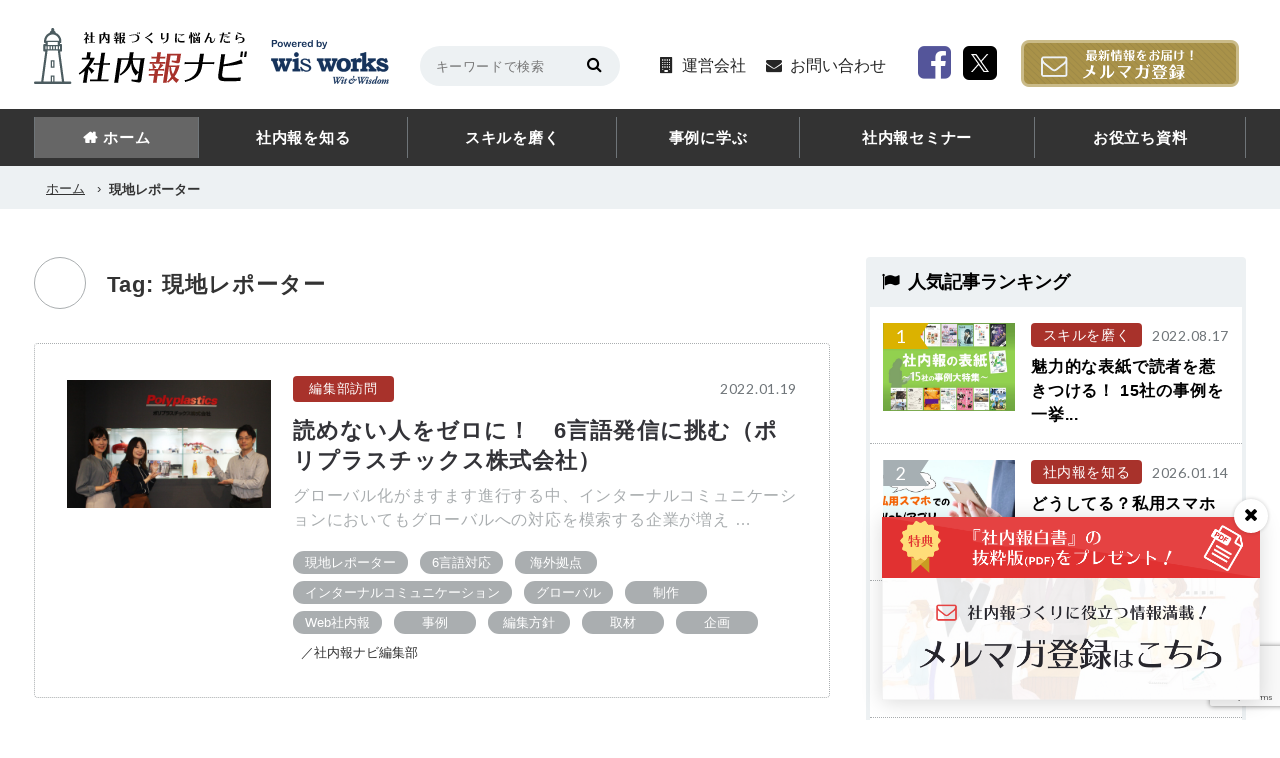

--- FILE ---
content_type: text/html; charset=UTF-8
request_url: https://shanaiho-navi.jp/archives/tag/%E7%8F%BE%E5%9C%B0%E3%83%AC%E3%83%9D%E3%83%BC%E3%82%BF%E3%83%BC/
body_size: 14554
content:
<!doctype html>
<html lang="ja">
<head>
<meta charset="UTF-8">
<meta name="format-detection" content="telephone=no">
<meta http-equiv="X-UA-Compatible" content="IE=edge" />
<meta name="viewport" content="width=device-width, initial-scale=1">

<meta name='robots' content='index, follow, max-image-preview:large, max-snippet:-1, max-video-preview:-1' />

	<!-- This site is optimized with the Yoast SEO plugin v20.2 - https://yoast.com/wordpress/plugins/seo/ -->
	<title>現地レポーター | 社内報ナビ</title>
	<meta name="description" content="「社内報ナビ」は、社内報ご担当者に役立つ情報を発信する総合情報サイト。運営会社は、社内報の企画制作とインターナルコミュニケーション全般のコンサルティングで22年の実績、「社内報アワード」を19年毎年主催しているウィズワークス株式会社です。" />
	<link rel="canonical" href="https://shanaiho-navi.jp/archives/tag/現地レポーター/" />
	<meta property="og:locale" content="ja_JP" />
	<meta property="og:type" content="article" />
	<meta property="og:title" content="現地レポーター | 社内報ナビ" />
	<meta property="og:description" content="「社内報ナビ」は、社内報ご担当者に役立つ情報を発信する総合情報サイト。運営会社は、社内報の企画制作とインターナルコミュニケーション全般のコンサルティングで22年の実績、「社内報アワード」を19年毎年主催しているウィズワークス株式会社です。" />
	<meta property="og:url" content="https://shanaiho-navi.jp/archives/tag/現地レポーター/" />
	<meta property="og:site_name" content="社内報ナビ" />
	<meta name="twitter:card" content="summary_large_image" />
	<script type="application/ld+json" class="yoast-schema-graph">{"@context":"https://schema.org","@graph":[{"@type":"CollectionPage","@id":"https://shanaiho-navi.jp/archives/tag/%e7%8f%be%e5%9c%b0%e3%83%ac%e3%83%9d%e3%83%bc%e3%82%bf%e3%83%bc/","url":"https://shanaiho-navi.jp/archives/tag/%e7%8f%be%e5%9c%b0%e3%83%ac%e3%83%9d%e3%83%bc%e3%82%bf%e3%83%bc/","name":"現地レポーター | 社内報ナビ","isPartOf":{"@id":"https://shanaiho-navi.jp/#website"},"primaryImageOfPage":{"@id":"https://shanaiho-navi.jp/archives/tag/%e7%8f%be%e5%9c%b0%e3%83%ac%e3%83%9d%e3%83%bc%e3%82%bf%e3%83%bc/#primaryimage"},"image":{"@id":"https://shanaiho-navi.jp/archives/tag/%e7%8f%be%e5%9c%b0%e3%83%ac%e3%83%9d%e3%83%bc%e3%82%bf%e3%83%bc/#primaryimage"},"thumbnailUrl":"https://shanaiho-navi.jp/wp-content/uploads/2022/01/TOP02.jpg","description":"「社内報ナビ」は、社内報ご担当者に役立つ情報を発信する総合情報サイト。運営会社は、社内報の企画制作とインターナルコミュニケーション全般のコンサルティングで22年の実績、「社内報アワード」を19年毎年主催しているウィズワークス株式会社です。","breadcrumb":{"@id":"https://shanaiho-navi.jp/archives/tag/%e7%8f%be%e5%9c%b0%e3%83%ac%e3%83%9d%e3%83%bc%e3%82%bf%e3%83%bc/#breadcrumb"},"inLanguage":"ja"},{"@type":"ImageObject","inLanguage":"ja","@id":"https://shanaiho-navi.jp/archives/tag/%e7%8f%be%e5%9c%b0%e3%83%ac%e3%83%9d%e3%83%bc%e3%82%bf%e3%83%bc/#primaryimage","url":"https://shanaiho-navi.jp/wp-content/uploads/2022/01/TOP02.jpg","contentUrl":"https://shanaiho-navi.jp/wp-content/uploads/2022/01/TOP02.jpg","width":1366,"height":854},{"@type":"BreadcrumbList","@id":"https://shanaiho-navi.jp/archives/tag/%e7%8f%be%e5%9c%b0%e3%83%ac%e3%83%9d%e3%83%bc%e3%82%bf%e3%83%bc/#breadcrumb","itemListElement":[{"@type":"ListItem","position":1,"name":"ホーム","item":"https://shanaiho-navi.jp/"},{"@type":"ListItem","position":2,"name":"現地レポーター"}]},{"@type":"WebSite","@id":"https://shanaiho-navi.jp/#website","url":"https://shanaiho-navi.jp/","name":"社内報ナビ","description":"「社内報ナビ」は、社内報ご担当者に役立つ情報を発信する総合情報サイト。運営会社は、社内報の企画制作とインターナルコミュニケーション全般のコンサルティングで22年の実績、「社内報アワード」を19年毎年主催しているウィズワークス株式会社です。","potentialAction":[{"@type":"SearchAction","target":{"@type":"EntryPoint","urlTemplate":"https://shanaiho-navi.jp/?s={search_term_string}"},"query-input":"required name=search_term_string"}],"inLanguage":"ja"}]}</script>
	<!-- / Yoast SEO plugin. -->


<script type="text/javascript">
window._wpemojiSettings = {"baseUrl":"https:\/\/s.w.org\/images\/core\/emoji\/14.0.0\/72x72\/","ext":".png","svgUrl":"https:\/\/s.w.org\/images\/core\/emoji\/14.0.0\/svg\/","svgExt":".svg","source":{"concatemoji":"https:\/\/shanaiho-navi.jp\/wp-includes\/js\/wp-emoji-release.min.js?ver=6.1.9"}};
/*! This file is auto-generated */
!function(e,a,t){var n,r,o,i=a.createElement("canvas"),p=i.getContext&&i.getContext("2d");function s(e,t){var a=String.fromCharCode,e=(p.clearRect(0,0,i.width,i.height),p.fillText(a.apply(this,e),0,0),i.toDataURL());return p.clearRect(0,0,i.width,i.height),p.fillText(a.apply(this,t),0,0),e===i.toDataURL()}function c(e){var t=a.createElement("script");t.src=e,t.defer=t.type="text/javascript",a.getElementsByTagName("head")[0].appendChild(t)}for(o=Array("flag","emoji"),t.supports={everything:!0,everythingExceptFlag:!0},r=0;r<o.length;r++)t.supports[o[r]]=function(e){if(p&&p.fillText)switch(p.textBaseline="top",p.font="600 32px Arial",e){case"flag":return s([127987,65039,8205,9895,65039],[127987,65039,8203,9895,65039])?!1:!s([55356,56826,55356,56819],[55356,56826,8203,55356,56819])&&!s([55356,57332,56128,56423,56128,56418,56128,56421,56128,56430,56128,56423,56128,56447],[55356,57332,8203,56128,56423,8203,56128,56418,8203,56128,56421,8203,56128,56430,8203,56128,56423,8203,56128,56447]);case"emoji":return!s([129777,127995,8205,129778,127999],[129777,127995,8203,129778,127999])}return!1}(o[r]),t.supports.everything=t.supports.everything&&t.supports[o[r]],"flag"!==o[r]&&(t.supports.everythingExceptFlag=t.supports.everythingExceptFlag&&t.supports[o[r]]);t.supports.everythingExceptFlag=t.supports.everythingExceptFlag&&!t.supports.flag,t.DOMReady=!1,t.readyCallback=function(){t.DOMReady=!0},t.supports.everything||(n=function(){t.readyCallback()},a.addEventListener?(a.addEventListener("DOMContentLoaded",n,!1),e.addEventListener("load",n,!1)):(e.attachEvent("onload",n),a.attachEvent("onreadystatechange",function(){"complete"===a.readyState&&t.readyCallback()})),(e=t.source||{}).concatemoji?c(e.concatemoji):e.wpemoji&&e.twemoji&&(c(e.twemoji),c(e.wpemoji)))}(window,document,window._wpemojiSettings);
</script>
<style type="text/css">
img.wp-smiley,
img.emoji {
	display: inline !important;
	border: none !important;
	box-shadow: none !important;
	height: 1em !important;
	width: 1em !important;
	margin: 0 0.07em !important;
	vertical-align: -0.1em !important;
	background: none !important;
	padding: 0 !important;
}
</style>
	<link rel='stylesheet' id='wp-block-library-css' href='https://shanaiho-navi.jp/wp-includes/css/dist/block-library/style.min.css?ver=6.1.9' type='text/css' media='all' />
<style id='wp-block-library-theme-inline-css' type='text/css'>
.wp-block-audio figcaption{color:#555;font-size:13px;text-align:center}.is-dark-theme .wp-block-audio figcaption{color:hsla(0,0%,100%,.65)}.wp-block-audio{margin:0 0 1em}.wp-block-code{border:1px solid #ccc;border-radius:4px;font-family:Menlo,Consolas,monaco,monospace;padding:.8em 1em}.wp-block-embed figcaption{color:#555;font-size:13px;text-align:center}.is-dark-theme .wp-block-embed figcaption{color:hsla(0,0%,100%,.65)}.wp-block-embed{margin:0 0 1em}.blocks-gallery-caption{color:#555;font-size:13px;text-align:center}.is-dark-theme .blocks-gallery-caption{color:hsla(0,0%,100%,.65)}.wp-block-image figcaption{color:#555;font-size:13px;text-align:center}.is-dark-theme .wp-block-image figcaption{color:hsla(0,0%,100%,.65)}.wp-block-image{margin:0 0 1em}.wp-block-pullquote{border-top:4px solid;border-bottom:4px solid;margin-bottom:1.75em;color:currentColor}.wp-block-pullquote__citation,.wp-block-pullquote cite,.wp-block-pullquote footer{color:currentColor;text-transform:uppercase;font-size:.8125em;font-style:normal}.wp-block-quote{border-left:.25em solid;margin:0 0 1.75em;padding-left:1em}.wp-block-quote cite,.wp-block-quote footer{color:currentColor;font-size:.8125em;position:relative;font-style:normal}.wp-block-quote.has-text-align-right{border-left:none;border-right:.25em solid;padding-left:0;padding-right:1em}.wp-block-quote.has-text-align-center{border:none;padding-left:0}.wp-block-quote.is-large,.wp-block-quote.is-style-large,.wp-block-quote.is-style-plain{border:none}.wp-block-search .wp-block-search__label{font-weight:700}.wp-block-search__button{border:1px solid #ccc;padding:.375em .625em}:where(.wp-block-group.has-background){padding:1.25em 2.375em}.wp-block-separator.has-css-opacity{opacity:.4}.wp-block-separator{border:none;border-bottom:2px solid;margin-left:auto;margin-right:auto}.wp-block-separator.has-alpha-channel-opacity{opacity:1}.wp-block-separator:not(.is-style-wide):not(.is-style-dots){width:100px}.wp-block-separator.has-background:not(.is-style-dots){border-bottom:none;height:1px}.wp-block-separator.has-background:not(.is-style-wide):not(.is-style-dots){height:2px}.wp-block-table{margin:"0 0 1em 0"}.wp-block-table thead{border-bottom:3px solid}.wp-block-table tfoot{border-top:3px solid}.wp-block-table td,.wp-block-table th{word-break:normal}.wp-block-table figcaption{color:#555;font-size:13px;text-align:center}.is-dark-theme .wp-block-table figcaption{color:hsla(0,0%,100%,.65)}.wp-block-video figcaption{color:#555;font-size:13px;text-align:center}.is-dark-theme .wp-block-video figcaption{color:hsla(0,0%,100%,.65)}.wp-block-video{margin:0 0 1em}.wp-block-template-part.has-background{padding:1.25em 2.375em;margin-top:0;margin-bottom:0}
</style>
<link rel='stylesheet' id='classic-theme-styles-css' href='https://shanaiho-navi.jp/wp-includes/css/classic-themes.min.css?ver=1' type='text/css' media='all' />
<style id='global-styles-inline-css' type='text/css'>
body{--wp--preset--color--black: #000000;--wp--preset--color--cyan-bluish-gray: #abb8c3;--wp--preset--color--white: #ffffff;--wp--preset--color--pale-pink: #f78da7;--wp--preset--color--vivid-red: #cf2e2e;--wp--preset--color--luminous-vivid-orange: #ff6900;--wp--preset--color--luminous-vivid-amber: #fcb900;--wp--preset--color--light-green-cyan: #7bdcb5;--wp--preset--color--vivid-green-cyan: #00d084;--wp--preset--color--pale-cyan-blue: #8ed1fc;--wp--preset--color--vivid-cyan-blue: #0693e3;--wp--preset--color--vivid-purple: #9b51e0;--wp--preset--gradient--vivid-cyan-blue-to-vivid-purple: linear-gradient(135deg,rgba(6,147,227,1) 0%,rgb(155,81,224) 100%);--wp--preset--gradient--light-green-cyan-to-vivid-green-cyan: linear-gradient(135deg,rgb(122,220,180) 0%,rgb(0,208,130) 100%);--wp--preset--gradient--luminous-vivid-amber-to-luminous-vivid-orange: linear-gradient(135deg,rgba(252,185,0,1) 0%,rgba(255,105,0,1) 100%);--wp--preset--gradient--luminous-vivid-orange-to-vivid-red: linear-gradient(135deg,rgba(255,105,0,1) 0%,rgb(207,46,46) 100%);--wp--preset--gradient--very-light-gray-to-cyan-bluish-gray: linear-gradient(135deg,rgb(238,238,238) 0%,rgb(169,184,195) 100%);--wp--preset--gradient--cool-to-warm-spectrum: linear-gradient(135deg,rgb(74,234,220) 0%,rgb(151,120,209) 20%,rgb(207,42,186) 40%,rgb(238,44,130) 60%,rgb(251,105,98) 80%,rgb(254,248,76) 100%);--wp--preset--gradient--blush-light-purple: linear-gradient(135deg,rgb(255,206,236) 0%,rgb(152,150,240) 100%);--wp--preset--gradient--blush-bordeaux: linear-gradient(135deg,rgb(254,205,165) 0%,rgb(254,45,45) 50%,rgb(107,0,62) 100%);--wp--preset--gradient--luminous-dusk: linear-gradient(135deg,rgb(255,203,112) 0%,rgb(199,81,192) 50%,rgb(65,88,208) 100%);--wp--preset--gradient--pale-ocean: linear-gradient(135deg,rgb(255,245,203) 0%,rgb(182,227,212) 50%,rgb(51,167,181) 100%);--wp--preset--gradient--electric-grass: linear-gradient(135deg,rgb(202,248,128) 0%,rgb(113,206,126) 100%);--wp--preset--gradient--midnight: linear-gradient(135deg,rgb(2,3,129) 0%,rgb(40,116,252) 100%);--wp--preset--duotone--dark-grayscale: url('#wp-duotone-dark-grayscale');--wp--preset--duotone--grayscale: url('#wp-duotone-grayscale');--wp--preset--duotone--purple-yellow: url('#wp-duotone-purple-yellow');--wp--preset--duotone--blue-red: url('#wp-duotone-blue-red');--wp--preset--duotone--midnight: url('#wp-duotone-midnight');--wp--preset--duotone--magenta-yellow: url('#wp-duotone-magenta-yellow');--wp--preset--duotone--purple-green: url('#wp-duotone-purple-green');--wp--preset--duotone--blue-orange: url('#wp-duotone-blue-orange');--wp--preset--font-size--small: 13px;--wp--preset--font-size--medium: 20px;--wp--preset--font-size--large: 36px;--wp--preset--font-size--x-large: 42px;--wp--preset--spacing--20: 0.44rem;--wp--preset--spacing--30: 0.67rem;--wp--preset--spacing--40: 1rem;--wp--preset--spacing--50: 1.5rem;--wp--preset--spacing--60: 2.25rem;--wp--preset--spacing--70: 3.38rem;--wp--preset--spacing--80: 5.06rem;}:where(.is-layout-flex){gap: 0.5em;}body .is-layout-flow > .alignleft{float: left;margin-inline-start: 0;margin-inline-end: 2em;}body .is-layout-flow > .alignright{float: right;margin-inline-start: 2em;margin-inline-end: 0;}body .is-layout-flow > .aligncenter{margin-left: auto !important;margin-right: auto !important;}body .is-layout-constrained > .alignleft{float: left;margin-inline-start: 0;margin-inline-end: 2em;}body .is-layout-constrained > .alignright{float: right;margin-inline-start: 2em;margin-inline-end: 0;}body .is-layout-constrained > .aligncenter{margin-left: auto !important;margin-right: auto !important;}body .is-layout-constrained > :where(:not(.alignleft):not(.alignright):not(.alignfull)){max-width: var(--wp--style--global--content-size);margin-left: auto !important;margin-right: auto !important;}body .is-layout-constrained > .alignwide{max-width: var(--wp--style--global--wide-size);}body .is-layout-flex{display: flex;}body .is-layout-flex{flex-wrap: wrap;align-items: center;}body .is-layout-flex > *{margin: 0;}:where(.wp-block-columns.is-layout-flex){gap: 2em;}.has-black-color{color: var(--wp--preset--color--black) !important;}.has-cyan-bluish-gray-color{color: var(--wp--preset--color--cyan-bluish-gray) !important;}.has-white-color{color: var(--wp--preset--color--white) !important;}.has-pale-pink-color{color: var(--wp--preset--color--pale-pink) !important;}.has-vivid-red-color{color: var(--wp--preset--color--vivid-red) !important;}.has-luminous-vivid-orange-color{color: var(--wp--preset--color--luminous-vivid-orange) !important;}.has-luminous-vivid-amber-color{color: var(--wp--preset--color--luminous-vivid-amber) !important;}.has-light-green-cyan-color{color: var(--wp--preset--color--light-green-cyan) !important;}.has-vivid-green-cyan-color{color: var(--wp--preset--color--vivid-green-cyan) !important;}.has-pale-cyan-blue-color{color: var(--wp--preset--color--pale-cyan-blue) !important;}.has-vivid-cyan-blue-color{color: var(--wp--preset--color--vivid-cyan-blue) !important;}.has-vivid-purple-color{color: var(--wp--preset--color--vivid-purple) !important;}.has-black-background-color{background-color: var(--wp--preset--color--black) !important;}.has-cyan-bluish-gray-background-color{background-color: var(--wp--preset--color--cyan-bluish-gray) !important;}.has-white-background-color{background-color: var(--wp--preset--color--white) !important;}.has-pale-pink-background-color{background-color: var(--wp--preset--color--pale-pink) !important;}.has-vivid-red-background-color{background-color: var(--wp--preset--color--vivid-red) !important;}.has-luminous-vivid-orange-background-color{background-color: var(--wp--preset--color--luminous-vivid-orange) !important;}.has-luminous-vivid-amber-background-color{background-color: var(--wp--preset--color--luminous-vivid-amber) !important;}.has-light-green-cyan-background-color{background-color: var(--wp--preset--color--light-green-cyan) !important;}.has-vivid-green-cyan-background-color{background-color: var(--wp--preset--color--vivid-green-cyan) !important;}.has-pale-cyan-blue-background-color{background-color: var(--wp--preset--color--pale-cyan-blue) !important;}.has-vivid-cyan-blue-background-color{background-color: var(--wp--preset--color--vivid-cyan-blue) !important;}.has-vivid-purple-background-color{background-color: var(--wp--preset--color--vivid-purple) !important;}.has-black-border-color{border-color: var(--wp--preset--color--black) !important;}.has-cyan-bluish-gray-border-color{border-color: var(--wp--preset--color--cyan-bluish-gray) !important;}.has-white-border-color{border-color: var(--wp--preset--color--white) !important;}.has-pale-pink-border-color{border-color: var(--wp--preset--color--pale-pink) !important;}.has-vivid-red-border-color{border-color: var(--wp--preset--color--vivid-red) !important;}.has-luminous-vivid-orange-border-color{border-color: var(--wp--preset--color--luminous-vivid-orange) !important;}.has-luminous-vivid-amber-border-color{border-color: var(--wp--preset--color--luminous-vivid-amber) !important;}.has-light-green-cyan-border-color{border-color: var(--wp--preset--color--light-green-cyan) !important;}.has-vivid-green-cyan-border-color{border-color: var(--wp--preset--color--vivid-green-cyan) !important;}.has-pale-cyan-blue-border-color{border-color: var(--wp--preset--color--pale-cyan-blue) !important;}.has-vivid-cyan-blue-border-color{border-color: var(--wp--preset--color--vivid-cyan-blue) !important;}.has-vivid-purple-border-color{border-color: var(--wp--preset--color--vivid-purple) !important;}.has-vivid-cyan-blue-to-vivid-purple-gradient-background{background: var(--wp--preset--gradient--vivid-cyan-blue-to-vivid-purple) !important;}.has-light-green-cyan-to-vivid-green-cyan-gradient-background{background: var(--wp--preset--gradient--light-green-cyan-to-vivid-green-cyan) !important;}.has-luminous-vivid-amber-to-luminous-vivid-orange-gradient-background{background: var(--wp--preset--gradient--luminous-vivid-amber-to-luminous-vivid-orange) !important;}.has-luminous-vivid-orange-to-vivid-red-gradient-background{background: var(--wp--preset--gradient--luminous-vivid-orange-to-vivid-red) !important;}.has-very-light-gray-to-cyan-bluish-gray-gradient-background{background: var(--wp--preset--gradient--very-light-gray-to-cyan-bluish-gray) !important;}.has-cool-to-warm-spectrum-gradient-background{background: var(--wp--preset--gradient--cool-to-warm-spectrum) !important;}.has-blush-light-purple-gradient-background{background: var(--wp--preset--gradient--blush-light-purple) !important;}.has-blush-bordeaux-gradient-background{background: var(--wp--preset--gradient--blush-bordeaux) !important;}.has-luminous-dusk-gradient-background{background: var(--wp--preset--gradient--luminous-dusk) !important;}.has-pale-ocean-gradient-background{background: var(--wp--preset--gradient--pale-ocean) !important;}.has-electric-grass-gradient-background{background: var(--wp--preset--gradient--electric-grass) !important;}.has-midnight-gradient-background{background: var(--wp--preset--gradient--midnight) !important;}.has-small-font-size{font-size: var(--wp--preset--font-size--small) !important;}.has-medium-font-size{font-size: var(--wp--preset--font-size--medium) !important;}.has-large-font-size{font-size: var(--wp--preset--font-size--large) !important;}.has-x-large-font-size{font-size: var(--wp--preset--font-size--x-large) !important;}
.wp-block-navigation a:where(:not(.wp-element-button)){color: inherit;}
:where(.wp-block-columns.is-layout-flex){gap: 2em;}
.wp-block-pullquote{font-size: 1.5em;line-height: 1.6;}
</style>
<link rel='stylesheet' id='contact-form-7-css' href='https://shanaiho-navi.jp/wp-content/plugins/contact-form-7/includes/css/styles.css?ver=5.7.4' type='text/css' media='all' />
<link rel='stylesheet' id='toc-screen-css' href='https://shanaiho-navi.jp/wp-content/plugins/table-of-contents-plus/screen.min.css?ver=2302' type='text/css' media='all' />
<style id='toc-screen-inline-css' type='text/css'>
div#toc_container {width: 100%;}div#toc_container ul li {font-size: 100%;}
</style>
<link rel='stylesheet' id='wordpress-popular-posts-css-css' href='https://shanaiho-navi.jp/wp-content/plugins/wordpress-popular-posts/assets/css/wpp.css?ver=6.1.1' type='text/css' media='all' />
<link rel='stylesheet' id='growp_main-css' href='https://shanaiho-navi.jp/wp-content/themes/shanaiho-nav-html/dist/assets/css/style.css?ver=1.0.9' type='text/css' media='all' />
<link rel='stylesheet' id='growp_overwrite-css' href='https://shanaiho-navi.jp/wp-content/themes/shanaiho-nav-wp/overwrite.css?ver=1.0.9' type='text/css' media='all' />
<link rel='stylesheet' id='wp-add-custom-css-css' href='https://shanaiho-navi.jp?display_custom_css=css&#038;ver=6.1.9' type='text/css' media='all' />
<script type='text/javascript' src='https://shanaiho-navi.jp/wp-includes/js/jquery/jquery.min.js?ver=3.6.1' id='jquery-core-js'></script>
<script type='text/javascript' src='https://shanaiho-navi.jp/wp-includes/js/jquery/jquery-migrate.min.js?ver=3.3.2' id='jquery-migrate-js'></script>
<script type='application/json' id='wpp-json'>
{"sampling_active":0,"sampling_rate":100,"ajax_url":"https:\/\/shanaiho-navi.jp\/wp-json\/wordpress-popular-posts\/v1\/popular-posts","api_url":"https:\/\/shanaiho-navi.jp\/wp-json\/wordpress-popular-posts","ID":0,"token":"d712847c84","lang":0,"debug":1}
</script>
<script type='text/javascript' src='https://shanaiho-navi.jp/wp-content/plugins/wordpress-popular-posts/assets/js/wpp.js?ver=6.1.1' id='wpp-js-js'></script>
<link rel="https://api.w.org/" href="https://shanaiho-navi.jp/wp-json/" /><link rel="alternate" type="application/json" href="https://shanaiho-navi.jp/wp-json/wp/v2/tags/510" />
<script type="text/javascript">
var _trackingid = 'LFT-11032-1';

(function() {
  var lft = document.createElement('script'); lft.type = 'text/javascript'; lft.async = true;
  lft.src = ('https:' == document.location.protocol ? 'https:' : 'http:') + '//track.list-finder.jp/js/ja/track.js';
  var snode = document.getElementsByTagName('script')[0]; snode.parentNode.insertBefore(lft, snode);
})();
</script>


            <style id="wpp-loading-animation-styles">@-webkit-keyframes bgslide{from{background-position-x:0}to{background-position-x:-200%}}@keyframes bgslide{from{background-position-x:0}to{background-position-x:-200%}}.wpp-widget-placeholder,.wpp-widget-block-placeholder{margin:0 auto;width:60px;height:3px;background:#dd3737;background:linear-gradient(90deg,#dd3737 0%,#571313 10%,#dd3737 100%);background-size:200% auto;border-radius:3px;-webkit-animation:bgslide 1s infinite linear;animation:bgslide 1s infinite linear}</style>
            
<!-- BEGIN: WP Social Bookmarking Light HEAD --><script>
    (function (d, s, id) {
        var js, fjs = d.getElementsByTagName(s)[0];
        if (d.getElementById(id)) return;
        js = d.createElement(s);
        js.id = id;
        js.src = "//connect.facebook.net/ja_JP/sdk.js#xfbml=1&version=v2.7";
        fjs.parentNode.insertBefore(js, fjs);
    }(document, 'script', 'facebook-jssdk'));
</script>
<style type="text/css">.wp_social_bookmarking_light{
    border: 0 !important;
    padding: 10px 0 20px 0 !important;
    margin: 0 !important;
}
.wp_social_bookmarking_light div{
    float: left !important;
    border: 0 !important;
    padding: 0 !important;
    margin: 0 5px 0px 0 !important;
    min-height: 30px !important;
    line-height: 18px !important;
    text-indent: 0 !important;
}
.wp_social_bookmarking_light img{
    border: 0 !important;
    padding: 0;
    margin: 0;
    vertical-align: top !important;
}
.wp_social_bookmarking_light_clear{
    clear: both !important;
}
#fb-root{
    display: none;
}
.wsbl_twitter{
    width: 100px;
}
.wsbl_facebook_like iframe{
    max-width: none !important;
}
.wsbl_pinterest a{
    border: 0px !important;
}
</style>
<!-- END: WP Social Bookmarking Light HEAD -->
<!-- Google Tag Manager -->
<script>(function (w, d, s, l, i) {
		w[l] = w[l] || [];
		w[l].push({
			'gtm.start':
				new Date().getTime(), event: 'gtm.js'
		});
		var f = d.getElementsByTagName(s)[0],
			j = d.createElement(s), dl = l != 'dataLayer' ? '&l=' + l : '';
		j.async = true;
		j.src =
			'https://www.googletagmanager.com/gtm.js?id=' + i + dl;
		f.parentNode.insertBefore(j, f);
	})(window, document, 'script', 'dataLayer', 'GTM-NTSJPQX');</script>
<!-- End Google Tag Manager -->

<!-- Google Tag Manager -->
<script>(function(w,d,s,l,i){w[l]=w[l]||[];w[l].push({'gtm.start':
new Date().getTime(),event:'gtm.js'});var f=d.getElementsByTagName(s)[0],
j=d.createElement(s),dl=l!='dataLayer'?'&l='+l:'';j.async=true;j.src=
'https://www.googletagmanager.com/gtm.js?id='+i+dl;f.parentNode.insertBefore(j,f);
})(window,document,'script','dataLayer','GTM-TC2KHZS');</script>
<!-- End Google Tag Manager -->
<link rel="apple-touch-icon" sizes="57x57" href="https://shanaiho-navi.jp/wp-content/themes/shanaiho-nav-wp/favicons/apple-icon-57x57.png">
<link rel="apple-touch-icon" sizes="60x60" href="https://shanaiho-navi.jp/wp-content/themes/shanaiho-nav-wp/favicons/apple-icon-60x60.png">
<link rel="apple-touch-icon" sizes="72x72" href="https://shanaiho-navi.jp/wp-content/themes/shanaiho-nav-wp/favicons/apple-icon-72x72.png">
<link rel="apple-touch-icon" sizes="76x76" href="https://shanaiho-navi.jp/wp-content/themes/shanaiho-nav-wp/favicons/apple-icon-76x76.png">
<link rel="apple-touch-icon" sizes="114x114" href="https://shanaiho-navi.jp/wp-content/themes/shanaiho-nav-wp/favicons/apple-icon-114x114.png">
<link rel="apple-touch-icon" sizes="120x120" href="https://shanaiho-navi.jp/wp-content/themes/shanaiho-nav-wp/favicons/apple-icon-120x120.png">
<link rel="apple-touch-icon" sizes="144x144" href="https://shanaiho-navi.jp/wp-content/themes/shanaiho-nav-wp/favicons/apple-icon-144x144.png">
<link rel="apple-touch-icon" sizes="152x152" href="https://shanaiho-navi.jp/wp-content/themes/shanaiho-nav-wp/favicons/apple-icon-152x152.png">
<link rel="apple-touch-icon" sizes="180x180" href="https://shanaiho-navi.jp/wp-content/themes/shanaiho-nav-wp/favicons/apple-icon-180x180.png">
<link rel="icon" type="image/png" sizes="192x192" href="https://shanaiho-navi.jp/wp-content/themes/shanaiho-nav-wp/favicons/android-icon-192x192.png">
<link rel="icon" type="image/png" sizes="32x32" href="https://shanaiho-navi.jp/wp-content/themes/shanaiho-nav-wp/favicons/favicon-32x32.png">
<link rel="icon" type="image/png" sizes="96x96" href="https://shanaiho-navi.jp/wp-content/themes/shanaiho-nav-wp/favicons/favicon-96x96.png">
<link rel="icon" type="image/png" sizes="16x16" href="https://shanaiho-navi.jp/wp-content/themes/shanaiho-nav-wp/favicons/favicon-16x16.png">
<meta name="msapplication-TileColor" content="#ffffff">
<meta name="msapplication-TileImage" content="https://shanaiho-navi.jp/wp-content/themes/shanaiho-nav-wp/favicons/ms-icon-144x144.png">
<meta name="theme-color" content="#ffffff">
</head>

<body class="archive tag tag-510 wp-embed-responsive %e3%80%8e%e7%a4%be%e5%86%85%e5%a0%b1%e7%99%bd%e6%9b%b82018%e3%80%8f%e3%81%a7%e8%aa%ad%e3%82%80%e7%a4%be%e5%86%85%e5%a0%b1%e6%9c%80%e6%96%b0%e3%83%88%e3%83%ac%e3%83%b3%e3%83%891%e7%a4%be%e5%86%85-3-26">
<!-- Google Tag Manager (noscript) -->
<noscript>
	<iframe src="https://www.googletagmanager.com/ns.html?id=GTM-NTSJPQX"
	        height="0" width="0" style="display:none;visibility:hidden"></iframe>
</noscript>
<!-- End Google Tag Manager (noscript) -->
<!-- Google Tag Manager (noscript) -->
<noscript><iframe src="https://www.googletagmanager.com/ns.html?id=GTM-TC2KHZS"
height="0" width="0" style="display:none;visibility:hidden"></iframe></noscript>
<!-- End Google Tag Manager (noscript) -->
<a class="slidebar-button js-slidebar-button" href="#"><span class="icon">
		<svg width="44px" height="34px" viewBox="0 0 44 34" version="1.1" xmlns="http://www.w3.org/2000/svg" xmlns:xlink="http://www.w3.org/1999/xlink">
			<defs></defs>
			<g id="Page-1" stroke="none" stroke-width="1" fill="none" fill-rule="evenodd">
				<g id="icon-slidebar-open" fill="#333333">
					<polygon id="bar1" points="0 5 44 5 44 0 0 0"></polygon>
					<polygon id="bar2" points="0 19 44 19 44 14 0 14"></polygon>
					<polygon id="bar3" points="0 34 44 34 44 29 0 29"></polygon>
				</g>
			</g>
		</svg>
	</span><span class="text">MENU</span></a>
<div class="slidebar-menu js-slidebar-menu">
			<ul>
			<li class="slidebar-menu-item"><a href="https://shanaiho-navi.jp/">ホーム</a></li><li class="slidebar-menu-item"><div class="slidebar-menu-item__title"><a href="https://shanaiho-navi.jp/archives/category/know/">社内報を知る</a></div><ul class="c-menu-children is-depth-0"><li><a href="https://shanaiho-navi.jp/archives/category/know/operation/">体制・運営</a></li><li><a href="https://shanaiho-navi.jp/archives/category/know/ic-utl/">IC活用</a></li><li><a href="https://shanaiho-navi.jp/archives/category/know/trend/">トレンド</a></li><li><a href="https://shanaiho-navi.jp/archives/category/know/web/">Web社内報</a></li><li><a href="https://shanaiho-navi.jp/archives/category/know/app/">アプリ社内報</a></li><li><a href="https://shanaiho-navi.jp/archives/category/know/video/">動画社内報</a></li></ul></li><li class="slidebar-menu-item"><div class="slidebar-menu-item__title"><a href="https://shanaiho-navi.jp/archives/category/column/">スキルを磨く</a></div><ul class="c-menu-children is-depth-0"><li><a href="https://shanaiho-navi.jp/archives/category/column/planning/">企画</a></li><li><a href="https://shanaiho-navi.jp/archives/category/column/coverage/">取材</a></li><li><a href="https://shanaiho-navi.jp/archives/category/column/writing/">原稿作成</a></li><li><a href="https://shanaiho-navi.jp/archives/category/column/shooting/">撮影</a></li><li><a href="https://shanaiho-navi.jp/archives/category/column/design/">デザイン</a></li><li><a href="https://shanaiho-navi.jp/archives/category/column/proofreading/">校正</a></li></ul></li><li class="slidebar-menu-item"><div class="slidebar-menu-item__title"><a href="https://shanaiho-navi.jp/archives/category/excellent-case/">事例に学ぶ</a></div><ul class="c-menu-children is-depth-0"><li><a href="https://shanaiho-navi.jp/archives/category/excellent-case/intro/">事例紹介</a></li><li><a href="https://shanaiho-navi.jp/archives/category/excellent-case/visiting/">編集部訪問</a></li><li><a href="https://shanaiho-navi.jp/archives/category/excellent-case/icp-s/">深掘り！ ICP Session</a></li><li><a href="https://shanaiho-navi.jp/archives/category/excellent-case/interview/">インタビュー</a></li></ul></li><li class="slidebar-menu-item"><a href="https://shanaiho-navi.jp/seminar/">社内報セミナー</a></li><li class="slidebar-menu-item"><a href="https://shanaiho-navi.jp/download/">お役立ち資料</a></li>		</ul>
			<div class="l-header__links">
		<ul>
			<li>
				<a href="/company/">運営会社</a>
			</li>
			<li>
				<a href="/contact/">お問い合わせ</a>
			</li>
		</ul>
	</div>
	<div class="l-header__buttons">
		<ul>
			<li>
				<a href="https://www.facebook.com/shanaihonavi/" target="_blank"><i class="fa fa-facebook-square"></i></a>
			</li>
			<li>
				<a href="https://twitter.com/shanaiho_navi" target="_blank"><i class="fa fa-twitter-square"></i></a>
			</li>
			<li>
				<a href="/mailmaga/">
					<img src="https://shanaiho-navi.jp/wp-content/themes/shanaiho-nav-html/dist/assets/images/img-headermailmagazine.png" alt="”メールマガジンはこちら">
				</a>
			</li>
		</ul>
	</div>
</div>
<div class="slidebar-container js-slidebar-container">
<header class="l-header">
	<div class="l-container">
		<a class="l-header__logo" href="/">
			<img src="https://shanaiho-navi.jp/wp-content/themes/shanaiho-nav-html/dist/assets/images/logo.svg" alt="社内報ナビ"/></a>
		<a class="l-header__sublogo" href="https://wis-works.jp" target="_blank">
			<img src="https://shanaiho-navi.jp/wp-content/themes/shanaiho-nav-html/dist/assets/images/logo_company.png" alt="株式会社ウィズワークス"/>
		</a>
		<!--div class="l-header__desc">「社内報ナビ」は、社内報ご担当者に役立つ情報を発信する総合情報サイト。運営会社は、社内報の企画制作とインターナルコミュニケーション全般のコンサルティングで22年の実績、「社内報アワード」を19年毎年主催しているウィズワークス株式会社です。</div-->
		<div class="l-header__search">
			<form action="/?">
				<input type="search" name="s" value="" placeholder="キーワードで検索">
				<button type="submit" class="">
					<i class="fa fa-search"></i></button>
			</form>
		</div>
		<div class="l-header__links">
			<ul>
				<li>
					<a href="/company/">運営会社</a>
				</li>
				<li>
					<a href="/contact/">お問い合わせ</a>
				</li>
			</ul>
		</div>
		<div class="l-header__buttons">
			<ul>
				<li>
					<a href="https://www.facebook.com/shanaihonavi/" target="_blank">
						<i class="fa fa-facebook-square"></i></a>
				</li>
				<li>
					<a href="https://twitter.com/shanaiho_navi" target="_blank">
						<svg style="vertical-align: middle; transform: translateY(-1px)" width="34" height="34" viewBox="0 0 34 34" fill="none" xmlns="http://www.w3.org/2000/svg">
							<rect width="34" height="34" rx="6" fill="black"/>
							<path d="M18.7124 15.6218L25.4133 8H23.8255L18.0071 14.6179L13.3599 8H8L15.0274 18.0074L8 26H9.58799L15.7324 19.0113L20.6401 26H26L18.7121 15.6218H18.7124ZM16.5375 18.0956L15.8255 17.0991L10.1602 9.16971H12.5992L17.1712 15.5689L17.8832 16.5655L23.8262 24.8835H21.3871L16.5375 18.096V18.0956Z" fill="white"/>
						</svg>
					</a>
				</li>
				<li>
					<a href="/mailmaga/">
						<img src="https://shanaiho-navi.jp/wp-content/themes/shanaiho-nav-html/dist/assets/images/img-headermailmagazine.png" alt="”メールマガジンはこちら">
					</a>
				</li>
			</ul>
		</div>

	</div>
	<script type="text/javascript">
		(function () {
			var didInit = false;

			function initMunchkin() {
				if (didInit === false) {
					didInit = true;
					Munchkin.init('709-ETC-613', {"domainLevel": 2});
				}
			}

			var s = document.createElement('script');
			s.type = 'text/javascript';
			s.async = true;
			s.src = '//munchkin.marketo.net/munchkin.js';
			s.onreadystatechange = function () {
				if (this.readyState == 'complete' || this.readyState == 'loaded') {
					initMunchkin();
				}
			};
			s.onload = initMunchkin;
			document.getElementsByTagName('head')[0].appendChild(s);
		})();
	</script>
</header>
<div class="c-herosearch">
	<div class="l-container">
		<form action="/?">
			<input type="search" name="s" value="" placeholder="キーワードで検索">
			<button type="submit"><i class="fa fa-search"></i></button>
			<a class="c-herosearch__close" href="#">
				<img src="https://shanaiho-navi.jp/wp-content/themes/shanaiho-nav-html/dist/assets/images/button-herosearch.svg" alt="閉じる" />
			</a>
		</form>
	</div>
</div>
<div class="c-herosearch-outer"></div>
<nav class="l-global-nav">
  <div class="l-container">
  				<ul>
				<li><a href="https://shanaiho-navi.jp/">ホーム</a></li><li><a href="https://shanaiho-navi.jp/archives/category/know/">社内報を知る</a><ul class="c-menu-children is-depth-1"><li><a href="https://shanaiho-navi.jp/archives/category/know/operation/">体制・運営</a></li><li><a href="https://shanaiho-navi.jp/archives/category/know/ic-utl/">IC活用</a></li><li><a href="https://shanaiho-navi.jp/archives/category/know/trend/">トレンド</a></li><li><a href="https://shanaiho-navi.jp/archives/category/know/web/">Web社内報</a></li><li><a href="https://shanaiho-navi.jp/archives/category/know/app/">アプリ社内報</a></li><li><a href="https://shanaiho-navi.jp/archives/category/know/video/">動画社内報</a></li></ul></li><li><a href="https://shanaiho-navi.jp/archives/category/column/">スキルを磨く</a><ul class="c-menu-children is-depth-1"><li><a href="https://shanaiho-navi.jp/archives/category/column/planning/">企画</a></li><li><a href="https://shanaiho-navi.jp/archives/category/column/coverage/">取材</a></li><li><a href="https://shanaiho-navi.jp/archives/category/column/writing/">原稿作成</a></li><li><a href="https://shanaiho-navi.jp/archives/category/column/shooting/">撮影</a></li><li><a href="https://shanaiho-navi.jp/archives/category/column/design/">デザイン</a></li><li><a href="https://shanaiho-navi.jp/archives/category/column/proofreading/">校正</a></li></ul></li><li><a href="https://shanaiho-navi.jp/archives/category/excellent-case/">事例に学ぶ</a><ul class="c-menu-children is-depth-1"><li><a href="https://shanaiho-navi.jp/archives/category/excellent-case/intro/">事例紹介</a></li><li><a href="https://shanaiho-navi.jp/archives/category/excellent-case/visiting/">編集部訪問</a></li><li><a href="https://shanaiho-navi.jp/archives/category/excellent-case/icp-s/">深掘り！ ICP Session</a></li><li><a href="https://shanaiho-navi.jp/archives/category/excellent-case/interview/">インタビュー</a></li></ul></li><li><a href="https://shanaiho-navi.jp/seminar/">社内報セミナー</a></li><li><a href="https://shanaiho-navi.jp/download/">お役立ち資料</a></li>			</ul>
			  </div>
</nav>
<div class="c-breadcrumb"><div class="l-container"><span><span><a href="https://shanaiho-navi.jp/">ホーム</a></span> › <span class="breadcrumb_last" aria-current="page"><strong>現地レポーター</strong></span></span></div></div>
<div class="l-wrapper">
	<div class="l-container">
		<div class="l-main">
			<h2 class="heading is-xlg">
				<span class="icon">
					<i class="fa "></i>
				</span>
				<span class="text">Tag: 現地レポーター</span>
			</h2>
			<div class="p-post-list">
				<a class="p-post-item is-horizon" href="https://shanaiho-navi.jp/archives/21953/">
	<div class="p-post-item__thumbnail">
		<div class="p-post-item__thumbnail__img"  style="background-image: url(https://shanaiho-navi.jp/wp-content/uploads/2022/01/TOP02-1024x640.jpg);"></div>
	</div>
	<div class="p-post-item__content">
		<div class="p-post-item__meta">
							<div class="p-post-item__category">
					<div class="c-label">編集部訪問</div>
				</div>
							<div class="p-post-item__date">2022.01.19</div>
		</div>
		<div class="p-post-item__title">読めない人をゼロに！　6言語発信に挑む（ポリプラスチックス株式会社）</div>
		<div class="p-post-item__text"><p>グローバル化がますます進行する中、インターナルコミュニケーションにおいてもグローバルへの対応を模索する企業が増え &hellip; </p>
</div>
		<div class="p-post-item__bottom">
			<div class="p-post-item__tags">
				<span class="c-tag">現地レポーター</span><span class="c-tag">6言語対応</span><span class="c-tag">海外拠点</span><span class="c-tag">インターナルコミュニケーション</span><span class="c-tag">グローバル</span><span class="c-tag">制作</span><span class="c-tag">Web社内報</span><span class="c-tag">事例</span><span class="c-tag">編集方針</span><span class="c-tag">取材</span><span class="c-tag">企画</span>			</div>
			<div class="p-post-item__author">／社内報ナビ編集部</div>
		</div>
	</div>
</a>
			</div>
					<div class="p-post-more">

					</div>
		<div class="c-pagination"></div>		</div>
		
<div class="l-aside">
	<div class="c-widget-ranking">
	<div class="c-widget-ranking__title"><i class="fa fa-flag"></i>人気記事ランキング</div>
	<div class="c-widget-ranking__list">
		<a class="c-ranking-post" href="https://shanaiho-navi.jp/archives/24210/">
	<div class="c-ranking-post__thumbnail">
		<div class="c-ranking-post__thumbnail__img"  style="background-image: url(https://shanaiho-navi.jp/wp-content/uploads/2022/08/20220817_main2.jpg);">
		</div>
		<div class="c-ranking-post__rank is-gold">1</div>
	</div>
	<div class="c-ranking-post__meta">
		<div class="c-ranking-post__category">スキルを磨く</div>
		<div class="c-ranking-post__date">2022.08.17</div>
	</div>
	<div class="c-ranking-post__title" data-heightline-group="rankingpost-title">魅力的な表紙で読者を惹きつける！ 15社の事例を一挙...</div>
	</a>
<a class="c-ranking-post" href="https://shanaiho-navi.jp/archives/34391/">
	<div class="c-ranking-post__thumbnail">
		<div class="c-ranking-post__thumbnail__img"  style="background-image: url(https://shanaiho-navi.jp/wp-content/uploads/2025/12/49c48b3bf2cdc336faf41a0b75252f69-1024x576.jpg);">
		</div>
		<div class="c-ranking-post__rank is-silver">2</div>
	</div>
	<div class="c-ranking-post__meta">
		<div class="c-ranking-post__category">社内報を知る</div>
		<div class="c-ranking-post__date">2026.01.14</div>
	</div>
	<div class="c-ranking-post__title" data-heightline-group="rankingpost-title">どうしてる？私用スマホでのWeb/アプリ社内報の閲覧</div>
	</a>
<a class="c-ranking-post" href="https://shanaiho-navi.jp/archives/17948/">
	<div class="c-ranking-post__thumbnail">
		<div class="c-ranking-post__thumbnail__img"  style="background-image: url(https://shanaiho-navi.jp/wp-content/uploads/2017/06/Fotolia_74570267_Subscription_Monthly_M-1024x682.jpg);">
		</div>
		<div class="c-ranking-post__rank is-bronze">3</div>
	</div>
	<div class="c-ranking-post__meta">
		<div class="c-ranking-post__category">撮影</div>
		<div class="c-ranking-post__date">2024.03.13</div>
	</div>
	<div class="c-ranking-post__title" data-heightline-group="rankingpost-title">【2024年版】しっかり覚えよう！ 社内報用集合写真...</div>
	</a>
<a class="c-ranking-post" href="https://shanaiho-navi.jp/archives/34423/">
	<div class="c-ranking-post__thumbnail">
		<div class="c-ranking-post__thumbnail__img"  style="background-image: url(https://shanaiho-navi.jp/wp-content/uploads/2026/01/ac1152efbebd3348ef8aa372da0c4416-1024x576.png);">
		</div>
		<div class="c-ranking-post__rank is-normal">4</div>
	</div>
	<div class="c-ranking-post__meta">
		<div class="c-ranking-post__category">社内報を知る</div>
		<div class="c-ranking-post__date">2026.01.21</div>
	</div>
	<div class="c-ranking-post__title" data-heightline-group="rankingpost-title">春の定番、新入社員紹介企画　基本から応用まで徹底解説...</div>
	</a>
<a class="c-ranking-post" href="https://shanaiho-navi.jp/archives/34384/">
	<div class="c-ranking-post__thumbnail">
		<div class="c-ranking-post__thumbnail__img"  style="background-image: url(https://shanaiho-navi.jp/wp-content/uploads/2025/12/b172c17b95ba2b64aa1789ef32d4ded9.png);">
		</div>
		<div class="c-ranking-post__rank is-normal">5</div>
	</div>
	<div class="c-ranking-post__meta">
		<div class="c-ranking-post__category">社内報を知る</div>
		<div class="c-ranking-post__date">2026.01.07</div>
	</div>
	<div class="c-ranking-post__title" data-heightline-group="rankingpost-title">新春号TOPメッセージから読み解く、“2026年の景...</div>
	</a>
	</div>
</div>
	<div class="widget widget-sidebar text-2 widget_text">			<div class="textwidget"><div class="c-widget-banner"><a href="https://shanaiho-navi.jp/award_info2025/"><img decoding="async" class="alignnone" src="https://shanaiho-navi.jp/wp-content/uploads/2025/01/aw2025_banner.png" alt="社内報アワード2025" /></a><br />
<a href="https://wis-works.jp/production/"><img decoding="async" style="margin-top: 1px;" src="https://shanaiho-navi.jp/wp-content/uploads/2019/07/top_wisworks.png" alt="社内報制作は、まるごとお任せ!!" /></a><br />
<a href="/request/"><img decoding="async" style="margin-top: 16px;" src="https://shanaiho-navi.jp/wp-content/themes/shanaiho-nav-html/dist/assets/images/aside-banner06.png" alt="制作のご依頼はこちら！" /></a><br />
<a href="https://shanaiho-app.jp/"><img decoding="async" style="margin-top: 16px;" src="https://shanaiho-navi.jp/wp-content/uploads/2023/02/top_app2301.png" alt="社内報アプリサービスサイトへ" /></a><img decoding="async" style="margin-top: 16px;" src="https://shanaiho-navi.jp/wp-content/uploads/2023/02/line_1.png" /><br />
<a href="https://shanaiho-navi.jp/seminar/"><img decoding="async" style="margin-top: 16px;" src="https://shanaiho-navi.jp/wp-content/uploads/2023/02/230126_w2sm.png" alt="無料社内報セミナー、Webで開催中！" /></a><br />
<a href="/shanaiho-shindan/"><img decoding="async" style="margin-top: 16px;" src="https://shanaiho-navi.jp/wp-content/themes/shanaiho-nav-html/dist/assets/images/aside-banner05.png" alt="御社の社内報診断します！" /></a><br />
<a href="http://wis-works.jp/inhouse/soudan/" target="_blank" rel="noopener"><img decoding="async" style="margin-top: 16px;" src="https://shanaiho-navi.jp/wp-content/uploads/2021/02/210228_soudanbn.png" alt="無料個別相談会 開催中！" /></a></div>
</div>
		</div><div class="widget widget-sidebar block-2 widget_block widget_media_image">
<figure class="wp-block-image size-full"><a href="https://shanaiho-navi.jp/icp-station/"><img decoding="async" loading="lazy" width="760" height="141" src="https://shanaiho-navi.jp/wp-content/uploads/2023/04/icpstationbanner.png" alt="" class="wp-image-28159" srcset="https://shanaiho-navi.jp/wp-content/uploads/2023/04/icpstationbanner.png 760w, https://shanaiho-navi.jp/wp-content/uploads/2023/04/icpstationbanner-300x56.png 300w" sizes="(max-width: 760px) 100vw, 760px" /></a></figure>
</div>	<div class="c-asidesns u-mbs is-bottom is-lg">
		<div class="c-asidesns__title">Facebook</div>
		<div class="c-asidesns__content">
			<div id="fb-root"></div>
			<script async defer crossorigin="anonymous" src="https://connect.facebook.net/ja_JP/sdk.js#xfbml=1&version=v3.2&appId=1475886855966096&autoLogAppEvents=1"></script>
			<div class="fb-page" data-width="380" data-href="https://www.facebook.com/shanaihonavi/" data-tabs="timeline" data-height="180" data-small-header="false" data-adapt-container-width="true" data-hide-cover="false" data-show-facepile="true">
				<blockquote cite="https://www.facebook.com/shanaihonavi/" class="fb-xfbml-parse-ignore">
					<a href="https://www.facebook.com/shanaihonavi/">社内報ナビ</a>
				</blockquote>
			</div>
		</div>
	</div>
	<div class="c-asidesns is-twitter">
		<div class="c-asidesns__title">X</div>
		<div class="c-asidesns__content">
		<a class="twitter-timeline" href="https://twitter.com/shanaiho_navi?ref_src=twsrc%5Etfw">Tweets by shanaiho_navi</a> <script async src="https://platform.twitter.com/widgets.js" charset="utf-8"></script>
		</div>
	</div>

</div>
	</div>
</div>

<div class="c-pagetop">
	<a class="js-anchor" href="#" data-anchor-target="body">
		<img src="https://shanaiho-navi.jp/wp-content/themes/shanaiho-nav-html/dist/assets/images/img-pagetop.svg" alt="ページ上部へ" />
	</a>
</div>
<div class="l-footermenu">
	<div class="l-container">
		<div class="row">
			<div class="large-3 small-12 medium-6">
				<div class="c-footermenu-item is-first">
					<div class="c-footermenu-item__title"><i class="fa fa-folder"></i><span>社内報を知る</span></div>
					<div class="c-footermenu-item__list">
						<ul>
																<li>
										<a href="https://shanaiho-navi.jp/archives/category/know/operation/"><span>体制・運営</span></a>
									</li>
																		<li>
										<a href="https://shanaiho-navi.jp/archives/category/know/ic-utl/"><span>IC活用</span></a>
									</li>
																		<li>
										<a href="https://shanaiho-navi.jp/archives/category/know/trend/"><span>トレンド</span></a>
									</li>
									</ul><ul>									<li>
										<a href="https://shanaiho-navi.jp/archives/category/know/web/"><span>Web社内報</span></a>
									</li>
																		<li>
										<a href="https://shanaiho-navi.jp/archives/category/know/app/"><span>アプリ社内報</span></a>
									</li>
																		<li>
										<a href="https://shanaiho-navi.jp/archives/category/know/video/"><span>動画社内報</span></a>
									</li>
															</ul>
					</div>
				</div>
			</div>
			<div class="large-3 small-12 medium-6">
				<div class="c-footermenu-item is-first">
					<div class="c-footermenu-item__title"><i class="fa fa-folder"></i><span>スキルを磨く</span></div>
					<div class="c-footermenu-item__list">
						<ul>
																<li>
										<a href="https://shanaiho-navi.jp/archives/category/column/planning/"><span>企画</span></a>
									</li>
																		<li>
										<a href="https://shanaiho-navi.jp/archives/category/column/coverage/"><span>取材</span></a>
									</li>
																		<li>
										<a href="https://shanaiho-navi.jp/archives/category/column/writing/"><span>原稿作成</span></a>
									</li>
									</ul><ul>									<li>
										<a href="https://shanaiho-navi.jp/archives/category/column/shooting/"><span>撮影</span></a>
									</li>
																		<li>
										<a href="https://shanaiho-navi.jp/archives/category/column/design/"><span>デザイン</span></a>
									</li>
																		<li>
										<a href="https://shanaiho-navi.jp/archives/category/column/proofreading/"><span>校正</span></a>
									</li>
															</ul>
					</div>
				</div>
			</div>
			<div class="large-3 small-12  medium-6">
				<div class="c-footermenu-item is-second">
					<div class="c-footermenu-item__title"><i class="fa fa-trophy"></i><span>事例に学ぶ</span></div>
					<div class="c-footermenu-item__list">
						<ul>
															<li>
									<a href="https://shanaiho-navi.jp/archives/category/excellent-case/intro/"><span>事例紹介</span></a>
								</li>
																<li>
									<a href="https://shanaiho-navi.jp/archives/category/excellent-case/visiting/"><span>編集部訪問</span></a>
								</li>
																<li>
									<a href="https://shanaiho-navi.jp/archives/category/excellent-case/icp-s/"><span>深掘り！ ICP Session</span></a>
								</li>
																<li>
									<a href="https://shanaiho-navi.jp/archives/category/excellent-case/interview/"><span>インタビュー</span></a>
								</li>
														</ul>
					</div>
				</div>
			</div>
			<div class="large-3 small-12  medium-6">
				<div class="c-footermenu-item is-third">
					<div class="c-footermenu-item__title"><i class="fa fa-pencil"></i><span>社内報ナビについて</span></div>
					<div class="c-footermenu-item__list">
						<ul>
							<li>
								<a href="/about/"><span>社内報ナビとは</span></a>
							</li>
							<li>
								<a href="/request/"><span>制作依頼・ご相談</span></a>
							</li>
							<li>
								<a href="/company/"><span>運営会社</span></a>
							</li>
							<li>
								<a href="https://wis-works.jp/privacy/" target="_blank" rel="noopener noreferrer"><span>個人情報保護方針</span></a>
							</li>
						</ul>
					</div>
				</div>
			</div>
		</div>
	</div>
</div>
<footer class="l-footer">
	<div class="l-container">
		<div class="l-footer__logo">
			<a href="/">
				<img src="https://shanaiho-navi.jp/wp-content/themes/shanaiho-nav-html/dist/assets/images/logo-footer.svg" alt="社内報NAVI" />
			</a>
			<a class="l-footer__sublogo" href="https://wis-works.jp" target="_blank">
				<img src="https://shanaiho-navi.jp/wp-content/themes/shanaiho-nav-html/dist/assets/images/logo_company_footer.png" alt="株式会社ウィズワークス" />
			</a>
		</div>
		<div class="l-footer__desc">Copyright © Shanaihou Navi All Rights Reserved.</div>
		<div class="l-footer__contact">
			<a class="c-button is-lg is-white" href="/contact/">お問い合わせはこちら<i class="fa fa-angle-right"></i></a>
		</div>
	</div>
</footer>
</div>
	<div class="c-mailmaga-floatbtn">
		<div class="c-mailmaga-floatbtn__close">
			<i class="fa fa-times"></i>
		</div>
		<a href="/mailmaga/" target="_blank">
			<img src="https://shanaiho-navi.jp/wp-content/themes/shanaiho-nav-html/dist/assets/images/img-mailmaga-float.png?ver=1.1.2" alt="メルマガ登録はこちら"/>
		</a>
	</div>
	
<!-- BEGIN: WP Social Bookmarking Light FOOTER -->    <script>!function(d,s,id){var js,fjs=d.getElementsByTagName(s)[0],p=/^http:/.test(d.location)?'http':'https';if(!d.getElementById(id)){js=d.createElement(s);js.id=id;js.src=p+'://platform.twitter.com/widgets.js';fjs.parentNode.insertBefore(js,fjs);}}(document, 'script', 'twitter-wjs');</script><!-- END: WP Social Bookmarking Light FOOTER -->
<script type='text/javascript' src='https://shanaiho-navi.jp/wp-content/plugins/contact-form-7/includes/swv/js/index.js?ver=5.7.4' id='swv-js'></script>
<script type='text/javascript' id='contact-form-7-js-extra'>
/* <![CDATA[ */
var wpcf7 = {"api":{"root":"https:\/\/shanaiho-navi.jp\/wp-json\/","namespace":"contact-form-7\/v1"}};
/* ]]> */
</script>
<script type='text/javascript' src='https://shanaiho-navi.jp/wp-content/plugins/contact-form-7/includes/js/index.js?ver=5.7.4' id='contact-form-7-js'></script>
<script type='text/javascript' id='toc-front-js-extra'>
/* <![CDATA[ */
var tocplus = {"smooth_scroll":"1","visibility_show":"\u8868\u793a","visibility_hide":"\u975e\u8868\u793a","width":"100%"};
/* ]]> */
</script>
<script type='text/javascript' src='https://shanaiho-navi.jp/wp-content/plugins/table-of-contents-plus/front.min.js?ver=2302' id='toc-front-js'></script>
<script type='text/javascript' src='https://www.google.com/recaptcha/api.js?render=6LfC3UopAAAAAIyGslCi-iE-N4xLj2-PouzKmv5r&#038;ver=3.0' id='google-recaptcha-js'></script>
<script type='text/javascript' src='https://shanaiho-navi.jp/wp-includes/js/dist/vendor/regenerator-runtime.min.js?ver=0.13.9' id='regenerator-runtime-js'></script>
<script type='text/javascript' src='https://shanaiho-navi.jp/wp-includes/js/dist/vendor/wp-polyfill.min.js?ver=3.15.0' id='wp-polyfill-js'></script>
<script type='text/javascript' id='wpcf7-recaptcha-js-extra'>
/* <![CDATA[ */
var wpcf7_recaptcha = {"sitekey":"6LfC3UopAAAAAIyGslCi-iE-N4xLj2-PouzKmv5r","actions":{"homepage":"homepage","contactform":"contactform"}};
/* ]]> */
</script>
<script type='text/javascript' src='https://shanaiho-navi.jp/wp-content/plugins/contact-form-7/modules/recaptcha/index.js?ver=5.7.4' id='wpcf7-recaptcha-js'></script>
<script type='text/javascript' src='https://shanaiho-navi.jp/wp-content/themes/shanaiho-nav-html/dist/assets/js/app.js?ver=1.0.1' id='growp_app-js'></script>
<script type='text/javascript' src='https://shanaiho-navi.jp/wp-content/themes/shanaiho-nav-html/dist/assets/js/scripts.js?ver=1.0.1' id='growp_scripts-js'></script>
<script >
jQuery(document).ready(function() {
	jQuery('.p-post__content img').on('mousedown', function(e) {
      e.preventDefault();
  });
});
	window.addEventListener('dragover', function(ev){
		ev.preventDefault();
	}, false);
	window.addEventListener('drop', function(ev){
     ev.preventDefault();
     ev.stopPropagation();
}, false);
	jQuery("body").on("contextmenu",function(e){
		return false;
	});
	jQuery("img").on('drop dragover', function (e) {
		e.stopPropagation();
		e.preventDefault();
		return false;
	});
</script>
<!-- User Insight PCDF Code Start : shanaiho-navi.jp -->
<script type="text/javascript">
	var _uic = _uic || {};
	var _uih = _uih || {};
	_uih['id'] = 53652;
	_uih['lg_id'] = '';
	_uih['fb_id'] = '';
	_uih['tw_id'] = '';
	_uih['uigr_1'] = '';
	_uih['uigr_2'] = '';
	_uih['uigr_3'] = '';
	_uih['uigr_4'] = '';
	_uih['uigr_5'] = '';
	_uih['uigr_6'] = '';
	_uih['uigr_7'] = '';
	_uih['uigr_8'] = '';
	_uih['uigr_9'] = '';
	_uih['uigr_10'] = '';

	/* DO NOT ALTER BELOW THIS LINE */
	/* WITH FIRST PARTY COOKIE */
	(function () {
		var bi = document.createElement('script');
		bi.type = 'text/javascript';
		bi.async = true;
		bi.src = '//cs.nakanohito.jp/b3/bi.js';
		var s = document.getElementsByTagName('script')[0];
		s.parentNode.insertBefore(bi, s);
	})();
</script>
<!-- User Insight PCDF Code End : shanaiho-navi.jp -->

</body>
</html>


--- FILE ---
content_type: text/html; charset=utf-8
request_url: https://www.google.com/recaptcha/api2/anchor?ar=1&k=6LfC3UopAAAAAIyGslCi-iE-N4xLj2-PouzKmv5r&co=aHR0cHM6Ly9zaGFuYWloby1uYXZpLmpwOjQ0Mw..&hl=en&v=PoyoqOPhxBO7pBk68S4YbpHZ&size=invisible&anchor-ms=20000&execute-ms=30000&cb=1odsj24s42jh
body_size: 48760
content:
<!DOCTYPE HTML><html dir="ltr" lang="en"><head><meta http-equiv="Content-Type" content="text/html; charset=UTF-8">
<meta http-equiv="X-UA-Compatible" content="IE=edge">
<title>reCAPTCHA</title>
<style type="text/css">
/* cyrillic-ext */
@font-face {
  font-family: 'Roboto';
  font-style: normal;
  font-weight: 400;
  font-stretch: 100%;
  src: url(//fonts.gstatic.com/s/roboto/v48/KFO7CnqEu92Fr1ME7kSn66aGLdTylUAMa3GUBHMdazTgWw.woff2) format('woff2');
  unicode-range: U+0460-052F, U+1C80-1C8A, U+20B4, U+2DE0-2DFF, U+A640-A69F, U+FE2E-FE2F;
}
/* cyrillic */
@font-face {
  font-family: 'Roboto';
  font-style: normal;
  font-weight: 400;
  font-stretch: 100%;
  src: url(//fonts.gstatic.com/s/roboto/v48/KFO7CnqEu92Fr1ME7kSn66aGLdTylUAMa3iUBHMdazTgWw.woff2) format('woff2');
  unicode-range: U+0301, U+0400-045F, U+0490-0491, U+04B0-04B1, U+2116;
}
/* greek-ext */
@font-face {
  font-family: 'Roboto';
  font-style: normal;
  font-weight: 400;
  font-stretch: 100%;
  src: url(//fonts.gstatic.com/s/roboto/v48/KFO7CnqEu92Fr1ME7kSn66aGLdTylUAMa3CUBHMdazTgWw.woff2) format('woff2');
  unicode-range: U+1F00-1FFF;
}
/* greek */
@font-face {
  font-family: 'Roboto';
  font-style: normal;
  font-weight: 400;
  font-stretch: 100%;
  src: url(//fonts.gstatic.com/s/roboto/v48/KFO7CnqEu92Fr1ME7kSn66aGLdTylUAMa3-UBHMdazTgWw.woff2) format('woff2');
  unicode-range: U+0370-0377, U+037A-037F, U+0384-038A, U+038C, U+038E-03A1, U+03A3-03FF;
}
/* math */
@font-face {
  font-family: 'Roboto';
  font-style: normal;
  font-weight: 400;
  font-stretch: 100%;
  src: url(//fonts.gstatic.com/s/roboto/v48/KFO7CnqEu92Fr1ME7kSn66aGLdTylUAMawCUBHMdazTgWw.woff2) format('woff2');
  unicode-range: U+0302-0303, U+0305, U+0307-0308, U+0310, U+0312, U+0315, U+031A, U+0326-0327, U+032C, U+032F-0330, U+0332-0333, U+0338, U+033A, U+0346, U+034D, U+0391-03A1, U+03A3-03A9, U+03B1-03C9, U+03D1, U+03D5-03D6, U+03F0-03F1, U+03F4-03F5, U+2016-2017, U+2034-2038, U+203C, U+2040, U+2043, U+2047, U+2050, U+2057, U+205F, U+2070-2071, U+2074-208E, U+2090-209C, U+20D0-20DC, U+20E1, U+20E5-20EF, U+2100-2112, U+2114-2115, U+2117-2121, U+2123-214F, U+2190, U+2192, U+2194-21AE, U+21B0-21E5, U+21F1-21F2, U+21F4-2211, U+2213-2214, U+2216-22FF, U+2308-230B, U+2310, U+2319, U+231C-2321, U+2336-237A, U+237C, U+2395, U+239B-23B7, U+23D0, U+23DC-23E1, U+2474-2475, U+25AF, U+25B3, U+25B7, U+25BD, U+25C1, U+25CA, U+25CC, U+25FB, U+266D-266F, U+27C0-27FF, U+2900-2AFF, U+2B0E-2B11, U+2B30-2B4C, U+2BFE, U+3030, U+FF5B, U+FF5D, U+1D400-1D7FF, U+1EE00-1EEFF;
}
/* symbols */
@font-face {
  font-family: 'Roboto';
  font-style: normal;
  font-weight: 400;
  font-stretch: 100%;
  src: url(//fonts.gstatic.com/s/roboto/v48/KFO7CnqEu92Fr1ME7kSn66aGLdTylUAMaxKUBHMdazTgWw.woff2) format('woff2');
  unicode-range: U+0001-000C, U+000E-001F, U+007F-009F, U+20DD-20E0, U+20E2-20E4, U+2150-218F, U+2190, U+2192, U+2194-2199, U+21AF, U+21E6-21F0, U+21F3, U+2218-2219, U+2299, U+22C4-22C6, U+2300-243F, U+2440-244A, U+2460-24FF, U+25A0-27BF, U+2800-28FF, U+2921-2922, U+2981, U+29BF, U+29EB, U+2B00-2BFF, U+4DC0-4DFF, U+FFF9-FFFB, U+10140-1018E, U+10190-1019C, U+101A0, U+101D0-101FD, U+102E0-102FB, U+10E60-10E7E, U+1D2C0-1D2D3, U+1D2E0-1D37F, U+1F000-1F0FF, U+1F100-1F1AD, U+1F1E6-1F1FF, U+1F30D-1F30F, U+1F315, U+1F31C, U+1F31E, U+1F320-1F32C, U+1F336, U+1F378, U+1F37D, U+1F382, U+1F393-1F39F, U+1F3A7-1F3A8, U+1F3AC-1F3AF, U+1F3C2, U+1F3C4-1F3C6, U+1F3CA-1F3CE, U+1F3D4-1F3E0, U+1F3ED, U+1F3F1-1F3F3, U+1F3F5-1F3F7, U+1F408, U+1F415, U+1F41F, U+1F426, U+1F43F, U+1F441-1F442, U+1F444, U+1F446-1F449, U+1F44C-1F44E, U+1F453, U+1F46A, U+1F47D, U+1F4A3, U+1F4B0, U+1F4B3, U+1F4B9, U+1F4BB, U+1F4BF, U+1F4C8-1F4CB, U+1F4D6, U+1F4DA, U+1F4DF, U+1F4E3-1F4E6, U+1F4EA-1F4ED, U+1F4F7, U+1F4F9-1F4FB, U+1F4FD-1F4FE, U+1F503, U+1F507-1F50B, U+1F50D, U+1F512-1F513, U+1F53E-1F54A, U+1F54F-1F5FA, U+1F610, U+1F650-1F67F, U+1F687, U+1F68D, U+1F691, U+1F694, U+1F698, U+1F6AD, U+1F6B2, U+1F6B9-1F6BA, U+1F6BC, U+1F6C6-1F6CF, U+1F6D3-1F6D7, U+1F6E0-1F6EA, U+1F6F0-1F6F3, U+1F6F7-1F6FC, U+1F700-1F7FF, U+1F800-1F80B, U+1F810-1F847, U+1F850-1F859, U+1F860-1F887, U+1F890-1F8AD, U+1F8B0-1F8BB, U+1F8C0-1F8C1, U+1F900-1F90B, U+1F93B, U+1F946, U+1F984, U+1F996, U+1F9E9, U+1FA00-1FA6F, U+1FA70-1FA7C, U+1FA80-1FA89, U+1FA8F-1FAC6, U+1FACE-1FADC, U+1FADF-1FAE9, U+1FAF0-1FAF8, U+1FB00-1FBFF;
}
/* vietnamese */
@font-face {
  font-family: 'Roboto';
  font-style: normal;
  font-weight: 400;
  font-stretch: 100%;
  src: url(//fonts.gstatic.com/s/roboto/v48/KFO7CnqEu92Fr1ME7kSn66aGLdTylUAMa3OUBHMdazTgWw.woff2) format('woff2');
  unicode-range: U+0102-0103, U+0110-0111, U+0128-0129, U+0168-0169, U+01A0-01A1, U+01AF-01B0, U+0300-0301, U+0303-0304, U+0308-0309, U+0323, U+0329, U+1EA0-1EF9, U+20AB;
}
/* latin-ext */
@font-face {
  font-family: 'Roboto';
  font-style: normal;
  font-weight: 400;
  font-stretch: 100%;
  src: url(//fonts.gstatic.com/s/roboto/v48/KFO7CnqEu92Fr1ME7kSn66aGLdTylUAMa3KUBHMdazTgWw.woff2) format('woff2');
  unicode-range: U+0100-02BA, U+02BD-02C5, U+02C7-02CC, U+02CE-02D7, U+02DD-02FF, U+0304, U+0308, U+0329, U+1D00-1DBF, U+1E00-1E9F, U+1EF2-1EFF, U+2020, U+20A0-20AB, U+20AD-20C0, U+2113, U+2C60-2C7F, U+A720-A7FF;
}
/* latin */
@font-face {
  font-family: 'Roboto';
  font-style: normal;
  font-weight: 400;
  font-stretch: 100%;
  src: url(//fonts.gstatic.com/s/roboto/v48/KFO7CnqEu92Fr1ME7kSn66aGLdTylUAMa3yUBHMdazQ.woff2) format('woff2');
  unicode-range: U+0000-00FF, U+0131, U+0152-0153, U+02BB-02BC, U+02C6, U+02DA, U+02DC, U+0304, U+0308, U+0329, U+2000-206F, U+20AC, U+2122, U+2191, U+2193, U+2212, U+2215, U+FEFF, U+FFFD;
}
/* cyrillic-ext */
@font-face {
  font-family: 'Roboto';
  font-style: normal;
  font-weight: 500;
  font-stretch: 100%;
  src: url(//fonts.gstatic.com/s/roboto/v48/KFO7CnqEu92Fr1ME7kSn66aGLdTylUAMa3GUBHMdazTgWw.woff2) format('woff2');
  unicode-range: U+0460-052F, U+1C80-1C8A, U+20B4, U+2DE0-2DFF, U+A640-A69F, U+FE2E-FE2F;
}
/* cyrillic */
@font-face {
  font-family: 'Roboto';
  font-style: normal;
  font-weight: 500;
  font-stretch: 100%;
  src: url(//fonts.gstatic.com/s/roboto/v48/KFO7CnqEu92Fr1ME7kSn66aGLdTylUAMa3iUBHMdazTgWw.woff2) format('woff2');
  unicode-range: U+0301, U+0400-045F, U+0490-0491, U+04B0-04B1, U+2116;
}
/* greek-ext */
@font-face {
  font-family: 'Roboto';
  font-style: normal;
  font-weight: 500;
  font-stretch: 100%;
  src: url(//fonts.gstatic.com/s/roboto/v48/KFO7CnqEu92Fr1ME7kSn66aGLdTylUAMa3CUBHMdazTgWw.woff2) format('woff2');
  unicode-range: U+1F00-1FFF;
}
/* greek */
@font-face {
  font-family: 'Roboto';
  font-style: normal;
  font-weight: 500;
  font-stretch: 100%;
  src: url(//fonts.gstatic.com/s/roboto/v48/KFO7CnqEu92Fr1ME7kSn66aGLdTylUAMa3-UBHMdazTgWw.woff2) format('woff2');
  unicode-range: U+0370-0377, U+037A-037F, U+0384-038A, U+038C, U+038E-03A1, U+03A3-03FF;
}
/* math */
@font-face {
  font-family: 'Roboto';
  font-style: normal;
  font-weight: 500;
  font-stretch: 100%;
  src: url(//fonts.gstatic.com/s/roboto/v48/KFO7CnqEu92Fr1ME7kSn66aGLdTylUAMawCUBHMdazTgWw.woff2) format('woff2');
  unicode-range: U+0302-0303, U+0305, U+0307-0308, U+0310, U+0312, U+0315, U+031A, U+0326-0327, U+032C, U+032F-0330, U+0332-0333, U+0338, U+033A, U+0346, U+034D, U+0391-03A1, U+03A3-03A9, U+03B1-03C9, U+03D1, U+03D5-03D6, U+03F0-03F1, U+03F4-03F5, U+2016-2017, U+2034-2038, U+203C, U+2040, U+2043, U+2047, U+2050, U+2057, U+205F, U+2070-2071, U+2074-208E, U+2090-209C, U+20D0-20DC, U+20E1, U+20E5-20EF, U+2100-2112, U+2114-2115, U+2117-2121, U+2123-214F, U+2190, U+2192, U+2194-21AE, U+21B0-21E5, U+21F1-21F2, U+21F4-2211, U+2213-2214, U+2216-22FF, U+2308-230B, U+2310, U+2319, U+231C-2321, U+2336-237A, U+237C, U+2395, U+239B-23B7, U+23D0, U+23DC-23E1, U+2474-2475, U+25AF, U+25B3, U+25B7, U+25BD, U+25C1, U+25CA, U+25CC, U+25FB, U+266D-266F, U+27C0-27FF, U+2900-2AFF, U+2B0E-2B11, U+2B30-2B4C, U+2BFE, U+3030, U+FF5B, U+FF5D, U+1D400-1D7FF, U+1EE00-1EEFF;
}
/* symbols */
@font-face {
  font-family: 'Roboto';
  font-style: normal;
  font-weight: 500;
  font-stretch: 100%;
  src: url(//fonts.gstatic.com/s/roboto/v48/KFO7CnqEu92Fr1ME7kSn66aGLdTylUAMaxKUBHMdazTgWw.woff2) format('woff2');
  unicode-range: U+0001-000C, U+000E-001F, U+007F-009F, U+20DD-20E0, U+20E2-20E4, U+2150-218F, U+2190, U+2192, U+2194-2199, U+21AF, U+21E6-21F0, U+21F3, U+2218-2219, U+2299, U+22C4-22C6, U+2300-243F, U+2440-244A, U+2460-24FF, U+25A0-27BF, U+2800-28FF, U+2921-2922, U+2981, U+29BF, U+29EB, U+2B00-2BFF, U+4DC0-4DFF, U+FFF9-FFFB, U+10140-1018E, U+10190-1019C, U+101A0, U+101D0-101FD, U+102E0-102FB, U+10E60-10E7E, U+1D2C0-1D2D3, U+1D2E0-1D37F, U+1F000-1F0FF, U+1F100-1F1AD, U+1F1E6-1F1FF, U+1F30D-1F30F, U+1F315, U+1F31C, U+1F31E, U+1F320-1F32C, U+1F336, U+1F378, U+1F37D, U+1F382, U+1F393-1F39F, U+1F3A7-1F3A8, U+1F3AC-1F3AF, U+1F3C2, U+1F3C4-1F3C6, U+1F3CA-1F3CE, U+1F3D4-1F3E0, U+1F3ED, U+1F3F1-1F3F3, U+1F3F5-1F3F7, U+1F408, U+1F415, U+1F41F, U+1F426, U+1F43F, U+1F441-1F442, U+1F444, U+1F446-1F449, U+1F44C-1F44E, U+1F453, U+1F46A, U+1F47D, U+1F4A3, U+1F4B0, U+1F4B3, U+1F4B9, U+1F4BB, U+1F4BF, U+1F4C8-1F4CB, U+1F4D6, U+1F4DA, U+1F4DF, U+1F4E3-1F4E6, U+1F4EA-1F4ED, U+1F4F7, U+1F4F9-1F4FB, U+1F4FD-1F4FE, U+1F503, U+1F507-1F50B, U+1F50D, U+1F512-1F513, U+1F53E-1F54A, U+1F54F-1F5FA, U+1F610, U+1F650-1F67F, U+1F687, U+1F68D, U+1F691, U+1F694, U+1F698, U+1F6AD, U+1F6B2, U+1F6B9-1F6BA, U+1F6BC, U+1F6C6-1F6CF, U+1F6D3-1F6D7, U+1F6E0-1F6EA, U+1F6F0-1F6F3, U+1F6F7-1F6FC, U+1F700-1F7FF, U+1F800-1F80B, U+1F810-1F847, U+1F850-1F859, U+1F860-1F887, U+1F890-1F8AD, U+1F8B0-1F8BB, U+1F8C0-1F8C1, U+1F900-1F90B, U+1F93B, U+1F946, U+1F984, U+1F996, U+1F9E9, U+1FA00-1FA6F, U+1FA70-1FA7C, U+1FA80-1FA89, U+1FA8F-1FAC6, U+1FACE-1FADC, U+1FADF-1FAE9, U+1FAF0-1FAF8, U+1FB00-1FBFF;
}
/* vietnamese */
@font-face {
  font-family: 'Roboto';
  font-style: normal;
  font-weight: 500;
  font-stretch: 100%;
  src: url(//fonts.gstatic.com/s/roboto/v48/KFO7CnqEu92Fr1ME7kSn66aGLdTylUAMa3OUBHMdazTgWw.woff2) format('woff2');
  unicode-range: U+0102-0103, U+0110-0111, U+0128-0129, U+0168-0169, U+01A0-01A1, U+01AF-01B0, U+0300-0301, U+0303-0304, U+0308-0309, U+0323, U+0329, U+1EA0-1EF9, U+20AB;
}
/* latin-ext */
@font-face {
  font-family: 'Roboto';
  font-style: normal;
  font-weight: 500;
  font-stretch: 100%;
  src: url(//fonts.gstatic.com/s/roboto/v48/KFO7CnqEu92Fr1ME7kSn66aGLdTylUAMa3KUBHMdazTgWw.woff2) format('woff2');
  unicode-range: U+0100-02BA, U+02BD-02C5, U+02C7-02CC, U+02CE-02D7, U+02DD-02FF, U+0304, U+0308, U+0329, U+1D00-1DBF, U+1E00-1E9F, U+1EF2-1EFF, U+2020, U+20A0-20AB, U+20AD-20C0, U+2113, U+2C60-2C7F, U+A720-A7FF;
}
/* latin */
@font-face {
  font-family: 'Roboto';
  font-style: normal;
  font-weight: 500;
  font-stretch: 100%;
  src: url(//fonts.gstatic.com/s/roboto/v48/KFO7CnqEu92Fr1ME7kSn66aGLdTylUAMa3yUBHMdazQ.woff2) format('woff2');
  unicode-range: U+0000-00FF, U+0131, U+0152-0153, U+02BB-02BC, U+02C6, U+02DA, U+02DC, U+0304, U+0308, U+0329, U+2000-206F, U+20AC, U+2122, U+2191, U+2193, U+2212, U+2215, U+FEFF, U+FFFD;
}
/* cyrillic-ext */
@font-face {
  font-family: 'Roboto';
  font-style: normal;
  font-weight: 900;
  font-stretch: 100%;
  src: url(//fonts.gstatic.com/s/roboto/v48/KFO7CnqEu92Fr1ME7kSn66aGLdTylUAMa3GUBHMdazTgWw.woff2) format('woff2');
  unicode-range: U+0460-052F, U+1C80-1C8A, U+20B4, U+2DE0-2DFF, U+A640-A69F, U+FE2E-FE2F;
}
/* cyrillic */
@font-face {
  font-family: 'Roboto';
  font-style: normal;
  font-weight: 900;
  font-stretch: 100%;
  src: url(//fonts.gstatic.com/s/roboto/v48/KFO7CnqEu92Fr1ME7kSn66aGLdTylUAMa3iUBHMdazTgWw.woff2) format('woff2');
  unicode-range: U+0301, U+0400-045F, U+0490-0491, U+04B0-04B1, U+2116;
}
/* greek-ext */
@font-face {
  font-family: 'Roboto';
  font-style: normal;
  font-weight: 900;
  font-stretch: 100%;
  src: url(//fonts.gstatic.com/s/roboto/v48/KFO7CnqEu92Fr1ME7kSn66aGLdTylUAMa3CUBHMdazTgWw.woff2) format('woff2');
  unicode-range: U+1F00-1FFF;
}
/* greek */
@font-face {
  font-family: 'Roboto';
  font-style: normal;
  font-weight: 900;
  font-stretch: 100%;
  src: url(//fonts.gstatic.com/s/roboto/v48/KFO7CnqEu92Fr1ME7kSn66aGLdTylUAMa3-UBHMdazTgWw.woff2) format('woff2');
  unicode-range: U+0370-0377, U+037A-037F, U+0384-038A, U+038C, U+038E-03A1, U+03A3-03FF;
}
/* math */
@font-face {
  font-family: 'Roboto';
  font-style: normal;
  font-weight: 900;
  font-stretch: 100%;
  src: url(//fonts.gstatic.com/s/roboto/v48/KFO7CnqEu92Fr1ME7kSn66aGLdTylUAMawCUBHMdazTgWw.woff2) format('woff2');
  unicode-range: U+0302-0303, U+0305, U+0307-0308, U+0310, U+0312, U+0315, U+031A, U+0326-0327, U+032C, U+032F-0330, U+0332-0333, U+0338, U+033A, U+0346, U+034D, U+0391-03A1, U+03A3-03A9, U+03B1-03C9, U+03D1, U+03D5-03D6, U+03F0-03F1, U+03F4-03F5, U+2016-2017, U+2034-2038, U+203C, U+2040, U+2043, U+2047, U+2050, U+2057, U+205F, U+2070-2071, U+2074-208E, U+2090-209C, U+20D0-20DC, U+20E1, U+20E5-20EF, U+2100-2112, U+2114-2115, U+2117-2121, U+2123-214F, U+2190, U+2192, U+2194-21AE, U+21B0-21E5, U+21F1-21F2, U+21F4-2211, U+2213-2214, U+2216-22FF, U+2308-230B, U+2310, U+2319, U+231C-2321, U+2336-237A, U+237C, U+2395, U+239B-23B7, U+23D0, U+23DC-23E1, U+2474-2475, U+25AF, U+25B3, U+25B7, U+25BD, U+25C1, U+25CA, U+25CC, U+25FB, U+266D-266F, U+27C0-27FF, U+2900-2AFF, U+2B0E-2B11, U+2B30-2B4C, U+2BFE, U+3030, U+FF5B, U+FF5D, U+1D400-1D7FF, U+1EE00-1EEFF;
}
/* symbols */
@font-face {
  font-family: 'Roboto';
  font-style: normal;
  font-weight: 900;
  font-stretch: 100%;
  src: url(//fonts.gstatic.com/s/roboto/v48/KFO7CnqEu92Fr1ME7kSn66aGLdTylUAMaxKUBHMdazTgWw.woff2) format('woff2');
  unicode-range: U+0001-000C, U+000E-001F, U+007F-009F, U+20DD-20E0, U+20E2-20E4, U+2150-218F, U+2190, U+2192, U+2194-2199, U+21AF, U+21E6-21F0, U+21F3, U+2218-2219, U+2299, U+22C4-22C6, U+2300-243F, U+2440-244A, U+2460-24FF, U+25A0-27BF, U+2800-28FF, U+2921-2922, U+2981, U+29BF, U+29EB, U+2B00-2BFF, U+4DC0-4DFF, U+FFF9-FFFB, U+10140-1018E, U+10190-1019C, U+101A0, U+101D0-101FD, U+102E0-102FB, U+10E60-10E7E, U+1D2C0-1D2D3, U+1D2E0-1D37F, U+1F000-1F0FF, U+1F100-1F1AD, U+1F1E6-1F1FF, U+1F30D-1F30F, U+1F315, U+1F31C, U+1F31E, U+1F320-1F32C, U+1F336, U+1F378, U+1F37D, U+1F382, U+1F393-1F39F, U+1F3A7-1F3A8, U+1F3AC-1F3AF, U+1F3C2, U+1F3C4-1F3C6, U+1F3CA-1F3CE, U+1F3D4-1F3E0, U+1F3ED, U+1F3F1-1F3F3, U+1F3F5-1F3F7, U+1F408, U+1F415, U+1F41F, U+1F426, U+1F43F, U+1F441-1F442, U+1F444, U+1F446-1F449, U+1F44C-1F44E, U+1F453, U+1F46A, U+1F47D, U+1F4A3, U+1F4B0, U+1F4B3, U+1F4B9, U+1F4BB, U+1F4BF, U+1F4C8-1F4CB, U+1F4D6, U+1F4DA, U+1F4DF, U+1F4E3-1F4E6, U+1F4EA-1F4ED, U+1F4F7, U+1F4F9-1F4FB, U+1F4FD-1F4FE, U+1F503, U+1F507-1F50B, U+1F50D, U+1F512-1F513, U+1F53E-1F54A, U+1F54F-1F5FA, U+1F610, U+1F650-1F67F, U+1F687, U+1F68D, U+1F691, U+1F694, U+1F698, U+1F6AD, U+1F6B2, U+1F6B9-1F6BA, U+1F6BC, U+1F6C6-1F6CF, U+1F6D3-1F6D7, U+1F6E0-1F6EA, U+1F6F0-1F6F3, U+1F6F7-1F6FC, U+1F700-1F7FF, U+1F800-1F80B, U+1F810-1F847, U+1F850-1F859, U+1F860-1F887, U+1F890-1F8AD, U+1F8B0-1F8BB, U+1F8C0-1F8C1, U+1F900-1F90B, U+1F93B, U+1F946, U+1F984, U+1F996, U+1F9E9, U+1FA00-1FA6F, U+1FA70-1FA7C, U+1FA80-1FA89, U+1FA8F-1FAC6, U+1FACE-1FADC, U+1FADF-1FAE9, U+1FAF0-1FAF8, U+1FB00-1FBFF;
}
/* vietnamese */
@font-face {
  font-family: 'Roboto';
  font-style: normal;
  font-weight: 900;
  font-stretch: 100%;
  src: url(//fonts.gstatic.com/s/roboto/v48/KFO7CnqEu92Fr1ME7kSn66aGLdTylUAMa3OUBHMdazTgWw.woff2) format('woff2');
  unicode-range: U+0102-0103, U+0110-0111, U+0128-0129, U+0168-0169, U+01A0-01A1, U+01AF-01B0, U+0300-0301, U+0303-0304, U+0308-0309, U+0323, U+0329, U+1EA0-1EF9, U+20AB;
}
/* latin-ext */
@font-face {
  font-family: 'Roboto';
  font-style: normal;
  font-weight: 900;
  font-stretch: 100%;
  src: url(//fonts.gstatic.com/s/roboto/v48/KFO7CnqEu92Fr1ME7kSn66aGLdTylUAMa3KUBHMdazTgWw.woff2) format('woff2');
  unicode-range: U+0100-02BA, U+02BD-02C5, U+02C7-02CC, U+02CE-02D7, U+02DD-02FF, U+0304, U+0308, U+0329, U+1D00-1DBF, U+1E00-1E9F, U+1EF2-1EFF, U+2020, U+20A0-20AB, U+20AD-20C0, U+2113, U+2C60-2C7F, U+A720-A7FF;
}
/* latin */
@font-face {
  font-family: 'Roboto';
  font-style: normal;
  font-weight: 900;
  font-stretch: 100%;
  src: url(//fonts.gstatic.com/s/roboto/v48/KFO7CnqEu92Fr1ME7kSn66aGLdTylUAMa3yUBHMdazQ.woff2) format('woff2');
  unicode-range: U+0000-00FF, U+0131, U+0152-0153, U+02BB-02BC, U+02C6, U+02DA, U+02DC, U+0304, U+0308, U+0329, U+2000-206F, U+20AC, U+2122, U+2191, U+2193, U+2212, U+2215, U+FEFF, U+FFFD;
}

</style>
<link rel="stylesheet" type="text/css" href="https://www.gstatic.com/recaptcha/releases/PoyoqOPhxBO7pBk68S4YbpHZ/styles__ltr.css">
<script nonce="_yK-Ql6Fh9499gm7dfqkQg" type="text/javascript">window['__recaptcha_api'] = 'https://www.google.com/recaptcha/api2/';</script>
<script type="text/javascript" src="https://www.gstatic.com/recaptcha/releases/PoyoqOPhxBO7pBk68S4YbpHZ/recaptcha__en.js" nonce="_yK-Ql6Fh9499gm7dfqkQg">
      
    </script></head>
<body><div id="rc-anchor-alert" class="rc-anchor-alert"></div>
<input type="hidden" id="recaptcha-token" value="[base64]">
<script type="text/javascript" nonce="_yK-Ql6Fh9499gm7dfqkQg">
      recaptcha.anchor.Main.init("[\x22ainput\x22,[\x22bgdata\x22,\x22\x22,\[base64]/[base64]/MjU1Ong/[base64]/[base64]/[base64]/[base64]/[base64]/[base64]/[base64]/[base64]/[base64]/[base64]/[base64]/[base64]/[base64]/[base64]/[base64]\\u003d\x22,\[base64]\\u003d\\u003d\x22,\x22NcKUUcK4JcKfwopJwpXCtDgFwr1fw47DlChuwrzCvl4dwrrDokNqFsOfwoZqw6HDnnXCjF8fwprCmcO/[base64]/CqURtDMOaMcKnfEPCv3YcHELDpE3Dr8ODwqEDZMK5WsK9w49eM8KcL8OEw7HCrXfCgMOZw7QlacORVTkMJMO1w6nCnsOhw4rCk3lWw7prwqjCu3gOPghhw4fCuQjDhl8jeiQKCi1jw7bDnwhjASh+aMKow5gyw7zChcObacO+wrF/KsKtHsK3WEd+w6XDsRPDusKRwpjCnHnDn1HDtD42TCEjQx4sWcKSwqh2wp9/[base64]/[base64]/CiV1OYTDDixYEHMOZejtlYRfDhXjDly4BwqggwoQSdsKtwrZMw4scwr1fc8KeeEcINTDCl1PCqhgdfRwSdSTDicKMw4o7w6rDgcOmw4RwwrLCn8K/HgdUwobCvCbChXxyQcOISsKFwpTCisKRwr/ChsOLZWTDsMOVWVvDjRN+OE1AwqdJwroMw7PDmsKqwo7Ch8KjwqAtZQLDlWkHw5PCmMK/Jhs2w6xVw5F2w5TCscORw4nDncO+RwQXwowNwo5qXCbCm8KMw5MtwoNIwpFoahzDjsKFGB8QPgfCgMKHPsONwobDtcOxbsKTw50hHcKOwoA4wqLCmcKqdz13wpUbw6lOwqE4w47DkMKlfMK7wqNXfSDClEo0w5IQNzUowpsVw5fDksK2wqbDhcKWw4gYwp1fFQ/DkMKNwr/DuVTCrMOLWsOdw47Cs8KRe8KvCMOkDyLDlcKgS3vDg8KIVsOELFPCn8OMX8O0wod+d8K7w5XCkXhOwrEUTgxCw47Cv1PDt8OpwpvDvsKjKR9vw7jDnsOvwobConPCoCR8wr5FfcOXWsOkwr/DgMKvwpLCsHfCgsO4f8KSL8KjwqHDnklEdGt6c8KWXMKtL8KIwqXCosO9w4Eaw5Bxw4/[base64]/[base64]/DnWA8EkZWZi/[base64]/[base64]/CMKcw4/[base64]/Cs8OqOcKIfsKIwoI6wpPDllYKw7XDlE9QwpzDkllxIwbDmmTDsMKtwq7DocKow74bEQdow4PCmsK4TMKbw5BowoPCkMOUwqTDqsKTHMKlw5DClG1+w4xZWVA3w7xxBsONcTt7w4UZwpvCtU0hw7LCocKgOXR9aSfCknDDisOQw5bCk8KewqdKBU51wo/Doy7ChsKGQ1VjwoDCmsKQwqceKUEVw6PDh33CtcKQwpUcU8K1RcOewp/Dr2zDkMOswoZHwpFhAMOow7VIdcKMworCk8Oqw5DCr1TDnsOBwpxkwpsXwphvKsOrw6hYwovCux1+D2DDv8OBw5knRhocw5vDuSvClMK4woUhw7/DrCzDqzF+bWnDh1TDo0x0bx3DihHCg8K9wpnCg8KXw4MybcOMYsOJw4bDvSfCuVXCqQ/DojfDoT3Cm8K3w7snwq5lw7dWThjCk8OIwpnDucKMw53CkkTDhMKlw4FFHRIUw4J6w6c/[base64]/w5TCk8OuSsOsSnvCl1gRdgxrTj3CngXCicKrQ3UTwqPDkmlwwrvCs8KLw7TCtMKtBU3CphrDqgDDrnUUO8OBLSYvwrbClMOBAMOAB0ErTsK/w5cMw5zDo8OhLsK0UWbCmQjCh8K6LcO2JcK7w7oSwrrCujk5WMKxw4ENwq9AwqNzw75yw5g/wrzCusKrdzLDpwp+VwfCg07CgDY0QTgmwoU1wqzDsMKGwq8KdsKqMVVQY8ONCsKeRMKkwqJAwqlUf8OxK29NwqPCu8Opwp/DlDZ1R03CmwFfAsK2amXCs3TDtlrCmMKjJsOdw43CrMKIVsK6aBnCkcOAwoAmw7USP8Kmwo3DhBbDrsKHdTJKwqYzwpjCvTbDjC7CnQshwqIXIUrCpMK+worDusOMEsKvwqDCk3nDnh5XOyTCjRs3c1d+woLChsOVKsKmwqg7w7nCmybCh8OeGF/Dq8OIworCrFUow4pFwqrCvWrDhsO5wqwYwqoNCAHDvSrClMKDw6Nnw7HCscK8wojCjcKrCS44wrXDmjZ8JU/Cj8K/FcOeHsO0wr5MZMOrecK2wr0vH2hTJhlwwp7DpFPCkVokUMOkSnTDlcKTN0/CqcKYacOvw5ZiO0/Cmx94XRDDuURxwqBbwoDDuEgIw4UbPcK6cVAzQ8Oaw4QVwpdzVBITO8O/[base64]/DggYIw7FhwrFSw77Cjz3DnyLCt8Ohem7Cp13DjMKeMsKsODlUNSTDq2ovwpfClMKhw6DDlMOOwoTDr33CqDfDkDTDoQ/DjMKSeMKGwpMkwpo2d0dbwrHCjG1vw4szInJlw4pJK8KvCVrCi3JmwpsGXMKYOMKqwrc/w6DDvsO4Z8ORGcOeBn87w7DDj8Kbalpaf8KBwqEqwobDoi7DsCDDvMKdwpQzZRkKb003wo1Bw7ANw4Byw5YIGEoKAErChjw8woJrwrBdw6XCmcO7w7TDpzbCj8KnD3jDrC7DgsKPwqp2wpM1ax7CrsKDNjpddEReLD/DuE5zwrbDosO3IcOGecK6QCoNw5U/[base64]/CicK9w4YSaGgkJsKebFPCrcKgwqnDkmdlV8OESy7Dsipew4nCtsKxQzrCvFR1w4LCkAXCsXtpM17CrQgtACQXGMKiw5DDtRHDu8KRdmQrw6BJwpfCuFcqBMKefCDCpjJfw4/Cl1UWb8Obw4bCtwxmXBHDqMKweCpUVyfCo357w7pOw44QIVN8wrx6EcOCbMO8ISojU1N/w5XCocKyc0zCuwNbSXPDvydFWsKEKcKiw5ZmeX9uw5Ilw6TCmzDChsKSwrVmRH/DhMOGdF7Cmw8Mw61wNBxZCgJ9wqPDnsKfw5vClcKWw4LDq17Cg3poIMOmw5lBE8KJdGfCmWA3wqXCmcKJw4HDusOpw67DggLCiB3Cs8Oowr4nwq7CtsO/[base64]/[base64]/Q1lQwohcwq7DhsOywq03wovCvTLChMOgDsOHw7TDjMOacj7DlTzDqMOKwpwqZg02w44CwrNqw7nCu3vDqwkPG8OCMwJVwrPCpxvDgMOpb8KNH8O2PMKSwozCicKOw5JMPRh3w4XCscOww4XDkcO6w4IPYsKKTMOcw79hwpjDmHHCpMKFwp/CqkHDiHVFKgXDkcKtw5cRw6rDoEDCqsO5JMKMD8K0w6TCtMO6w7N7wpnCp27CiMKvw6LCoGzCmMOqCsO4FMOKQiXCtsKmQMK2P3FKw7Qdw7PCml3CicOBw5NOwrk7RHNow6nCvsO3w7nDs8OWwp/DicKnw5U4wohoJMKwV8KPw5nCscK7w7fDusKywpMrw5zDrSlcRWE3UsOKw50yw6rCiC3CpSHDm8OUw43DryrCp8KawpBKw5/[base64]/DssKCwojCizBdw6TCpsKHw602FsKxHMOILMKPCggrT8Kew6rDknd5bMOQCkg1QQHCvGjDtsO0CXRpw4PDuXt8wrR1NjTDuzFnwo7Cpy7Ch016SnZKw67Cm156XcOOwptXwozDvxJYw6XCpwRYUsOhZcOKF8OuAsOxeWDDl3JZw4vCkWfCnxVYGMKKw4kWw4/DqMONcsKPIHzDisO6XcKje8KMw4DDg8KiGhFFc8Obw5HCk1vCk1gcwpQgb8KFwoDCpMKxQw0GbsOUw4jDqG84DMKzw7rCi3bDmsOKw7B3XWtlw6XCjkHCvsOUwqc9wqzDncOhwp/CinkBZEbCscOMCsKiwqLDscKnwp8nwo3CjsK4FinDrsKXZkPCgMKbcXLCnFzCjcKFTz7CiGTCnsKsw5AmOcK2TsOecsKKLkfDt8O6VMOzRMOdRsKmw67DmMKtQUlBw67CucO/JErCgsOtHcKoA8O0wqVqwphRVMKCw4vCtcK0bsOuBXPCnUnCo8O2wrUPwppHw5Ztw4fCtV7DsFjCvjTCsHTDoMOVTsOdwoXCqsOAwpvDtsOnwqzDu1IsCsOMWXnCrTBzw57Dr1Bfwqo/O1rCs0jCmmjCqsKeS8OaCcKZWMOqckcBPn9owrJDNcOEw5XCiFcGw64vw4nDscK5YsKjw7hZwq/Dkw7CqwUdFQvDrkvCrzU8w715w6R8VmvCuMOQw73CosK6w4MHw53DgcOww4kbwq8sdMOWEcOQL8O/dMOuw6vCi8OYw7XDrsOJfHEQNm9cwr/DqMOuJVvCkkJHK8OjA8OVw5fCgcKgHsOdcMKnwqjDnMKBwofDkcOYeAEKw6UVwq43NMO+PcOOWsKXw75+PMKXAWnCvA7DrsOmwpNXWxrCmmPDo8K6TcKZZsOiH8K7w7xRC8OwMigHGBnDlEnCgcKaw4dYTV7DhAY0XiA/DgklZcK9wpfCrcOPDcK0bVZuNF/DssKwW8OLPsOfw6QHCcOawpFPI8O/[base64]/[base64]/CvsKMwppSw7bDshoow4ACw7/DphnDuV/DqcK0w6fCjAnDkcKCw5jCgcOCwp4bw4HDtidfXwhmwpZXPcKORsK3dsOnwr94XAHCmWfDvzPDo8OWGgXCsMOnwpbCiyxFw6jDrsO0MBPCtkB+XcK2bj/DnGsmQFxnHcK8fEkWTFfDq3LDqUXDkcKiw6HDssO7ZcOFFHbDr8KpOWVVHsKBw415BTvDjnpeKcK7w7nCicK/WMOVwoPCqnvDu8O2wrskwojDoQ/DrMO2w5ZhwowOwoXDjsKFHMKMwpVMwqfDlEnDpRx/[base64]/CvU3CmMOkey7CusKkAikKwqtTwr92DcKTVcO/wqs9wo3Cr8Knw74gwqBGwp81GhrDgVnClMKpfWRZw77CoDLCocKBwrQyMsOTw6jCgWNvWMOEJkvCisO3T8KUw5gZw71rw69yw4IIFcKEXGU1wo1twofClsOGUTMUw7/Cp2Q+L8Kkw4HDk8OSwq0NdXbCrMKSfcOAGBXDtCLDum3Cl8KmThHDjAHDsVXDvsKEw5fCiEtRUVY2L3EDUMOnO8Kowp7Crk3Domczw4PCr01OMHDDswTDncODwobCl2s4WsODwrcow5k0w7/CvcOdw4xGXsOJPnYhwoNGwprChMKaaHM3YnpAw4N/wpNYwqTCjUzDsMKywrUPf8KVwpXCnhLCohnDiMOXSxbDi0JAXjHCgcOATzN8Qj/DjsKAXhNnFMKgw5J3RcOdw7TCgUzDk1R/w6BlMkZnw448Wn3DilXCuzHDpsOuw6vCmXEkJFrCinE0w43CusK9Yn1NK0/DtUo/[base64]/DnMKVwqxCUUZwwoPDlxrCpQBuw6TDkVzDuTpGwpbDiCnCkkkhw67CjRLChMOZAMO9VsK4woLDsDfDo8OJKsO2bH53wpjDmkLCocKCwp/DtsKCbcONwqDDvVEUEMONw4fDjMOcdsO9w6rDsMOnB8Kvw6p8w5JbMTAzA8KMKMKpwrZrwpk0wrVIdEFKC1nDgiDDm8Kqwrcww60Ww57DhmZTBETCkkABE8ONMXdyRsKOFcKhwqPCl8OJw5jDm3sGY8O/wqzDocOKSRTCpRIswp3DicO8RMKQB1Vkw5rDkjhhfyJDwqscw4RZbcOeScK+RQnDtMOTJyHDvcOZGCzDhMOKFhQLGDkue8KvwpwQP3h0wqxQUBrDj3wyKitoT2VVVR3DssOVw6PChsK2QcOzDjDCszvDusO4RsO7wp/CuQAeDk8Cw5vDusKfUi/Dh8Oowo52ccKZw4pEwqvDtC3CocOfOV0JDHUjW8KwH2Euw7bDkAXCt0nDn3HChMKVwpjDn3JnDh8lwojCkUR9w4Amw6IFFsOhdRnDk8KVBcO5wrZWTMOSw6nCncKIQT/CksK0wpZQw7zCgcKmTgMyEMK+wpbDhsKQwrQlGWZnFyxuwqjCt8KMwpvDvcKZd8KmKsOYwrnDjMO7S1p8wrx/w7NhUFNlw4LCpj/DgxJMdcKjw5tJJE8pwrjCusOCH2/DqksRTyICYMKRY8OKwovDiMOswq4wIcOVwozDrsOewrUuD2Q2S8Kbw6dwVcKCARLCpXvDh0NTVcKiw5rDnH4oakEsw7fDgwMgwr7DglEdeWAPBsKKRjZ1w4nCtn3CpsKiZsKqw7fChWEdwphcJVIlDi/CucOMw5RCwrzDrcOHIhFla8KFZSLDiHbCtcKtT1t2MFzCmMK2BxBpYScvwqAbw7nDqmbDvcKDN8KjVlfDm8KaPW3DtMObIxY9worCp0TDk8Kew6zDhsKGw5EXw7jDh8KMYDvDnwvDo2YDw5wHwrTDhGpWw6/[base64]/[base64]/DgMObw4DDicKAVSBrC8OIFQDCn8O8w5AnLcKrwolDwpwmw5jCicKeF1fCjcKXUAo9QMKHw4h0ZBdBT0XChXnDomgWwqZSwqJdCS03L8O4wqdWFxXCjy/Dt0gkw5BMc2nCkMOLCBXDusKnXlvCrcKMwqdqF0BzdgQDJTjCgsOnwqTCuhvCkMKId8Kawoc5wpopDMOwwoN0w4zChsKtNcKUw74Rwp13Z8KaHsOrw5MpLMKCNsOcwpdZwpEBTSNOf1M6VcKmwpHCkQDDtHwGI07DlcKkw43Dr8ODwrHCjMKMDi8Bw6k/C8O8MkHDncK9wpBWw6XCk8OkDMOTwq3CimJbwpnCqMOzw4FNNw86wprDjcOhcQJMHzbDtMOfwrjDtTpHLMKvwp3Dr8OLwrbCi8KgbCTDrTjCrcKBLMKtwrt6YWV5Ml/DuWxHwp3DrWpWcMOlwrzCrcOwbngvwooEw5zDiArDrTRawokqHcONahEiwpPDkEHDjhZ8f1rCkTBHT8KyHsOywrDDv2k5wol1Z8Olw4DDqsOiIMOqw4PDvsKAwqxDwqR/FMKPwoPDvsOfETlHdcO3QsOtFcOGwpVVc0xZwrAcw5kpcT8JECDDtFlNX8KDLlc6Z10Nw7txAcKNw6vCscOCIBk1w59nfMKiBsOww6smTnHClW0rVcKpfz/Dl8OxCcKdwp55eMO2w7nDnmEuw7k8wqFqZMKpZAXCh8OFGcKrwobDssOKw7kfR2bCvVjDsCp3wp8Ow7LCkMK5ZELDn8OiP03Dh8OeRcK8ahrCkR1twotzwqvDphQ/F8KSFj8uwpcpe8KBwo/Doh7ClUzDngvCqMOow4rDpsKxWsORcW4Ow7xOfghPS8OmbH/[base64]/[base64]/[base64]/ClsOnO8Obw57DmcO1TScgKiFMU0/DinbCkUTDiwFBw7xQw4huwp9HVyAZO8KoYjR0w6xrPgXCp8KQO0PCgsOKQsK1ScOVwrjCvcKjw60Qw5VIwrtwZcKxQsKBw5/Cs8OMwrgbWsO+w4xuw6bCo8K1PMK1wqB2wqQDFmBtBQswwoDCq8KyZcKkw5ZTwqDDgsKYP8Ohw7/CuwDCtHPDkSw8wrMII8OMwpXDp8Ofw4XDgEHDsQw4QMKiRxgZw5HCtsKOOcOnw7B2w71vw57DvFDDmMOyX8O/[base64]/RmnCr2w+YjfCjV3DpMK/wojCoQjCq8KAw6/[base64]/D8OiCWfCglpoKynChirCuXpac8Offnhbw47DkgnCqcOcwqQYwrhJw5DDgcOYw6hUak/CvcOtwrvCkGvDocKFRsKsw4DDvH/Ci2vDscOuw7TDvSMQHMKmIT7CuBrDtsOxw6vCvA8hLUrCjHTCqMOnC8Oqw4/[base64]/[base64]/Do1dtwqTCkz0qCR3CmsKxw4ADMkQwIzbCjQ3ClDF6wpRQwqDDjTkFwqHCrBXDnlnClMKaQA7DoyLDoQ0/eTfCi8KGcmByw7zDlHTDjDTDgXNiwoTCi8OCwrLCgypXw5gzEsOXJ8Orw4bCgcOGSsKAa8KNwonDoMKzJ8K5KsOWC8Kxwp3CqMOIwp4Uw5LDnAkFw4xYwr0Ew4Qtwr/[base64]/CpsOtZhrDn8K5wphlw5rCgi7DjTTCt8O5IyNmDsKbYMK+w7DDoMKxe8K3bRRpX3kawprDsmTCocOKw6rCkMOdSMO4OgLClURhwpLCiMKcwq/Cm8OyRjzCtldqwpjCi8KowrpFemLDgypxw64lwqDDjB04Y8O+SkrDl8Khwodkc1Fxc8KIwpMFw4rDl8KLwro4wrzDgCs2w4hXB8O7fMOYwoVAwqzDs8KxwoPCnkIdPQHDiA5wYMOqw7PCvkArLMK/DsKQwqPDnFZEDVjDg8KBAnnCmAQscsOyw63CmcODZnXDoD7ChsKyCcKuGGDDhMKfOcKZwpnDpSl5wrDCp8OCUsKOeMOBwpbCnytNbwzDkB/CizJ0w4Mhw7XCp8KMIsKrYMKAwqdnP3JbworCqsKDw6TDp8K4wrc0CkdjCMOOdMO0wptnLBZlwpUkw7vDvsOUwo0AwrjCsFRowprChRgTwpbCpMKUD2DCjMKtw4B3wqHCojrCjmTCjMKrw5BIwo/CrH3Dk8O0wok0UMOMcF/[base64]/wqfCoys0w6TDgg9EQsK4wowAIcKaOXhwSMOiw47DqcOJwo7CsnzCqMOtwpzDtWDCuGDDskTDucKMDnPDoyzCoQfDmg1BwpArwoRCw6LCi2E3worDon13w6vDkyzCoXHCgzLDvMKUw6I1w4bDosOQSy/Crm3CgDRED2HDl8OfwrDCjcOtGMKfw4Q6wpvDhQ4Uw57Cp3F8YcKLwpjDmMKqAMKCwp8xwp/DicOyRsKGwpbCjhrCscOqFX1oCg1uw6DCqwTCj8Kywp1bw4PCj8K4wpzCucK1w6gdKjlhwr8Gwrp4PwcLccKvI0vClipWS8OtwoMUw6gLwrzCtxnCksKzEF/Cm8KjwrJgw4MEBMO1wqvCkVxwLMKSwpptVFXCkhBew6HDsRzDpMKlD8OUDMObMsKdw7Fjw5zDpsO1AMKOwp7Dr8OOVWIEwqklwqLDpcO6c8O3wrlNwpvDmcOew6ACSgDDg8KhUcOJPsOoQmJbw4dVdFY6wrrDu8KYwqd9TsO4AcOVdcKWwrDDpX/CrjJnw6zDq8O8w4rCrz/Cq0E4w6EybGfCry9URsOmw5ZJw63DlsKTYjghB8OJVcOnwqnDn8Kyw6/CgsOxDw7Dk8OMYsKjw6jDvg7CjMKsA1Z2wpoTwpXDncKFwrxyVsOiNGfDsMKHw6LCkXfDusOWX8OJwqZzAzsKUhlUNC0Gwo7Dl8KtemVpw6bDuzMAwoB2UsKEw67Cu8Kqw5vCmkcaWwQBazFJSmFWw6TDmiM7HsKXw70Tw6jDqjtVe8OxLcK/c8Kawp/CjsO2f09SUEPDu2EwOsO9PGDCmwovwqzDs8OTb8OlwqHDgUfDp8Oqwq1TwoRZZ8K0w6fDu8ODw6Zrw7rDncOAw77DlhnDomXCrCvCkMOKw6XDkybCmMOsworDkMKUPHUZw6thwqRBdsOtMw3DksKFQyXDtcOZDG7CgBDDkMKwCMK4eVoVw4rCs0Uvw68PwrwcwrvCiy/Dn8K7E8Kgw4RMcz8TCMKVS8KtfEvChn9Vw48ZY0NBw5nCm8KhanzCjmbDoMKeKwrDkMOqZgleAcKcwofCjmoAw5PDgMK7w6jCjn0TScOAZxs/[base64]/CocOfBThfJMK9McKVJcOTIA8nFcKTwqzDnBnDmsOUw6h2CcKcZkcoUcKTwrfCqsOrQsO3w4QRFMOWwpICfG3DpkLDicOnwoFuRMK1w4Q1FBhEwqc6LsOdFcOywrcsYsKpAxgkwrnCmMKrwpJfw43Dh8KJJkzCnFTCrmU5esKNw6sPwo/Csk8cQHx1G2Q9wqUkI1hMDcOUFXM8OFHChMKpL8KmwpLDsMOzw4zClC06KMKuwrLDqQlaEcO/[base64]/DgCISB3U1NsOaIETCqsOkw5A2NsO/wqMqCXk8w63DoMOqwqzDlMKZEMKww5gjesKuwpnDrznCisKBFcKAw6AtwrnDiDYVaBjCjcK7J0hpF8ONAiZUKBDDpA/DqMO1w4LDjygZYCUNMnnCicOHccOzVCgew4wFdcOEwqp2NMO7RMOLwphNR1xzw4LCg8OnGz3Cq8OFw4tdw6LDgcKZw5rDrEjCpcOnwoxSEsK9GVfCs8OswpjDqDpUX8Osw4pKw4TDgzUgwo/[base64]/[base64]/IH3CpxrDkcKtGE/DnMKxAmoPUMKEBhhDbcOYFCHDrMKdwpESwoLCjMK0w6YXwr56wqfDnFfDtXXCgMKkNsO3FT3CiMOJIWTCicK3JMOhw6Ymw5tGaG4Ww44uZA3Cq8OgwonDq11hw7F6UsOILMKPCsKewo42LVJvw7XCl8KMHsK2w7jCr8OaPxdQZ8OTw6LDrMKIwq/[base64]/CogZ7KX/CrGwQwql4wosOw5/Cv8KywozCusKkbsOGDW/DrnPDjx4pPMKRUsK5Eg4Qw6vDvjdZf8K3w5xpwq0bwq5zwq9Sw5vDhcOPSsKrC8Khd0ZFw7d/w7kOw6rDri4rAmzDhV57DGFCw7o7IxMowpFDQBjDkMKiHR0hCWcYw4fCtiZgfcKmw4wow5TCqcOeFBRLwpHDlzVRw50kPnbCo05iGMOqw7pOw4DCkMOiVMOEEwPDq1Fuwq3CvsKrMF0Zw63CtXVNw6TCqkXCrcK6w50TAcKtwqxaXcOOFxHCqR1/wodow5UzwrXCqhLDucKxKnfDiSjDiSzDswXCpXh8wpI6d1bCjH7ChHsLDsKuw5rDs8OQLy7CuUFQw6fCisOUwosYG0rDmsKSHMKAAsOkwo1lPh7CqcK1bSbDpMK3L0tbUMORw63CgDPCt8Ksw4zDngnClgYmw7XDlcKSCMK0wqXCpcOkw5HClEXDqkhdYsO5HznCkD/DjUYvPcK0HxoCw7NCNDRWK8OEwoDClsK0YsKvwojDggccw64Hw7/[base64]/Q8OvJhrCnmDCnmdsVBoIw7HCtcKFwqzCmznDkMOvwoskAcKiw6fCiGjCkcKXc8Klw6EcXMK3wqDDoE7DlDfCuMKVwq7CozXDosOtQ8OLw4/Cp0o2PsKawoZ+cMOgAjR2YcKnw7o1wpBvw4/DsiYuwrbDnUpFRT0HLcKoJHcwS3jDn28PcwlzZws2X2bDgnbDoB/Cp2nCn8KWDjXDhwjDrHVMw6/DnhgNwptuw4nDnnHCswtlWhHCpW8XwqjDoWfDu8OBTGDDv09/wrd5EmbCnsK0w7tqw5jCo1USLy0swqo8ecOSGX/[base64]/w6fDusOxw6oRwpIuw7HCkkguw495w4ZyfcKDwpLDs8O5KsKSwrjClzHCkcKmwpHCisKbcXTDqcOpwpwFw4Rkw64hw4Q3wqbDsnHCt8Kow53DjcKNw5jDg8Olw4k0wr3Cjg3CiHNJwoPDrHfCmsOHBQ9kTwrDsALDunwTNEFMw5/ClMKrwpzDqMKbAMKbBh0uw4Akw5RWw6jCrsKew41rSsKgcVEqEMOEw68/[base64]/w5YrC07CjsOvw7ljRMKswqjDv2o/[base64]/DlMO/[base64]/CvsKrw7pkw5kvJlQ8DifChBPDncK/[base64]/DjsKUwrNAKVB2wpBNXmfCvsOkw7LCr8Kpwoo8w7xPKldMAAlyZlxSw4ZBwpTChMOBwr7CpwrDn8Kxw6LDhyZVw5Nvw6p7w5PDkj/DvMKEw7/DocODw6PCvjAhZsKMbcK2woR9eMK/wrjDtcONGcOiT8OAwrvCgnh7w4xTw7rChcK4K8OvJWjCgMOVwqJUw7DDmMOdw7LDuns/[base64]/DhDjDlTvDhhpxEWYVTcKtwpHDqcKwegTCp8KfP8KFSsOdwqbDsz4RQxZQwrnDj8OXwqNow4rDthPCqjLDhAQ5wpjCtGLDuSPChFsnw4AVPihEwoXDrA7CicOGw7bCqSjDtMOqD8OJH8K7wpENf2Ixw5ZvwrYPbhLDuSjCnlHDlQLCgS/[base64]/Cm11XXxDCq8KDw6MEwptpRcONwpR0wr7CnMObw6oBwp3DjsKew4jClX3CmTsswqXDlgHCmC08GndDc1gFwrZ/Q8OQw6J8w4x0w4PCsjfDiSxSAhc9w5nDl8OvfDUcw5TCpsKlw4LCpsKZAy7CvsOAQF3CqCTDlHnDtcOkw77Csy53w64AUxB0L8KXO07DrFQ9fWHDg8KOwq7DoMKXVQPDuMOhw6I6IcKaw5jDusOSw6bCqcK8WcO8wpNSw64TwrzCt8KjwrTDpsKLwo/DpMKWwrPCsW1mAz7Cj8OMYMKDHUl1wq5UwrzCgMK1wpfClCnCvsKNwqvDoSl0LmVeIHXCv23CmcKFw5s5wo1CPcKpwrfDgsO8wp8jw6ZXw6EUwrUlw7hnEsONN8KkCcObZcKSw4BqP8OJSMO2wp7Dvi/CjsO5DXXDq8OIw6hlwplCeU1ecS3DnGlnw5jCuMOQVXIhw43CsDXDqz49esKUU21eThgmFMKEdU9kFMO8CMOwB0rDhcO8NGfDhsKzwrxrV3PCucKKwpLDl2DDqUPDhitjw7XCqMO3NMOmR8O/ZEfDl8KMZsOjw73Dh0jCtDBBw6DCu8KTw5nDh13DrC/[base64]/DoG/DpAANbzkZwr/CjcKZOsK5wozCrcKTGg03RgZaZ8OedwbChcODKkPDgHM1f8Oew6rDpcOaw6RvfMKnA8K/[base64]/CtzEGYMKSw7pMIcKTL8OXwrISwrk/woQkw5jDj2zCi8OlesKiPcO3BAPDrsK0wp19GTHDmy90wpBBw4DDomIXw785QEBfbV/CqSUtGMKRCMOiw7N4Z8O0w73CksOow5gnGybClsKSw4jDscK1RcOiJzNkPE8qwqQbw5cNw7pawpzCvgLCr8OKw7Q/wqNDAsOdBj7CsDQNwo3Cg8Ohw47DkS7CnXhDW8KfRcKoIsOOeMKZB2/[base64]/[base64]/[base64]/NsKow5tGFQDCg8K2NnPDrMOrMmNrby7Dg3LCompnwqcDUcK7DMOYw7HCj8OxJFvDicKawovDoMKAwoRow5l/NMKlwqXClMKHw7bDh0vCuMOcIgxsEF7DncO6w6ESLBItwo3Co21nXMKxw4UqZcKwakXCnQfCjUDDsnMSBRbDmsOowphuJMOlDh7ChcKnV1FTwpDDtMKowojDn0fDo1pcw6cCJcK/NsOuaSAMwq/Dsx7DoMO5LWXDpENewrLDkMKNwo4PP8O5dlrCjMKVSXXClWZFQ8O8CMKWwovDhcKzOcKOFsOpNGJ4wp7Cs8KPw5nDmcKHJjvDqMOLwo96eMOOwqXDisKgw4cNSjbCjcKQLjM/TFXDl8OBw5PDlMKXQFFzfcOLAsOAwqQBwpoXSHzDrcONwqQJwpLCjGzDtXjDqMK2TcKzQys/GcOtw5p7wrfDhxXDlcOqW8O8WArCk8KxcMKhw7cDXS1GIX9mTMOBeSHCuMORd8Kqw5DCsMOFSsKGw5JAw5XCosKDw6EqwoooPMO3d3Z1w7JZHMOnw7Vowokrwq/DjcKgwo/[base64]/Cg8OaYTLDmMKww5nDpjXCrcOrw7hiah7Ds3LClVlhwpMKJ8KPTcOYwpRIdE4yYsONwr9+DMKWVx3DnivDihM5EjEIOcKhwq9PJMKowrcQw6hjw6PCkQhSwrZfQ0DDosOMdcOOLivDkzRVP2bDtDzChsODXcO1YCcGaV3Dp8KhwqvDiD7ClRYdwqPDuQvDjsKMw4/DtcOFS8OFw47DicO5ERQJYsKrw7bCpR5qwqrDh2vDlcKTEkHDg3dFc2EWw5vDqGbDlcKyw4PCiT9Tw5IswpF3w7Q6SH/CkwHCnsKfwpzDvcKnZsO5SXp9PTDCm8OOQg/Dj2NQw5jCkG0RwosVGwc6Ui4PwqfDu8KMfBIEwrrDkVgfw4pcwpXCisO6UxTDvcKIwoLCg0rDmzZbw6nCtsOAKMKHwr3DjsOkw6pgw4FgbcOLVsKwLcOUwq3Cp8KBw4fDlmDCgTjDnMO1bsKKwq3CmMK/eMK/wpI1H2HDhB3DhzZcwonCukx0wrbCu8KUIcO8ZMKQPnjCljfCicK8EsO9wrddw6zCuMKLwqzDozkcOsOqHUTCvHXCjn7Cg2vDoC4RwqoTR8Kgw5LDgcK5wqpjTnLClHBuJF7Cj8OAfsKPeShIw5YJXsO/ZsOOwpHCs8OBCA/[base64]/CoMK7w7Efw5nDqsKsPisyAGpOwovCiGR7BBLCq0pvwqvDj8K/w4gZFsOVw7BYwo5twokaSXLCgcKqwrNybMKHwo1oYMKqwrhHwrrDmyFOF8KvwovCr8Ojw6d2wrDDrxjDv2UqGQgffBbDvMOhw6BZWF83w5DDjMKVw6TDuXXDmMONUHUnwr3DnGdxJsKZwpvDgMOoRcOQFsObwqDDkWt9OF/DhzLCtMOTwqTDtXbCj8KLDgHCl8KNwo8MSCvDiWjDpxjCpCnCrzYcw4HDi3h1fyIXbsKSUTw1CCbCtsKqZ2UEZsOuC8ODwo9aw7VpdMKhYzUWwrPCscKIPR/Dq8KPPMKxw7ZKwr4zeCVowobCrwzDjRpvw61Ow6s8CsOiwplQbgjCnsKdZHcCw5zCssKnw6XDkcOzwqrCqQjCgjDCvQzDvHbDo8OpUkzCvyw0WMKxw50rw6XCl0bDk8OXOXrCpU7DpsO1acO8OsKaw5/CllU6wqEWwqABWMKqwokIwrbDo2fCm8KsDUvDqzcWSsKNIWLCmFc1HHNXTcKSwrDCvMOFw4J+MwXCn8KpTmFNw7MeG1DDqljCsMK8S8KQU8OpccKcw7bCmgrDtErCvMKNw6YYwoh7P8OhwrXClQHDnmbDvE/DqWHDpSrCkmrDizgjcgbDpx4pQDh6aMKKSjTCgsOXwpfCpsK+wrhWw7wQw4PDtwvCpG1pZsKnJhF2WiHChsOhKTXDocOLwpHDgypVDwXClcKrwpNzaMK9wrIswpULfcONRxMjMMO9w5NBWH9EwpErdMOxwoFxwpZdI8OYdwjDucOWw74Tw6/DgcOTAsK2wpsVQcKgbknCp1PCgkbCo3Iow5chB1cNIAfDu18NGsOswo5yw5XCi8OHwrnCt3oeC8O/H8OhRF5RVsKwwpsNw7HCsSJ+wqAQwrtEwoPCrjhWKSZxHsKDwr3DujTCuMOAwoPCgijCiHbDhUVCwofDjj5Cwq7DjiIedMOyGREDNsKwQsKiLwrDisK6HMOgwoXDksKgGxFowqpVTxB+w6NCw5XCiMORwoPCki/DusK8wrFWUsOEQkXCm8OBIVJXwoPCsFTCjsKmJ8KnelVpHj7CvMOhw7/DnnTCnwLDl8OPwpw4AMOUwpDCgmHCjXgew7FHLMKIwqTCscK6w6PDvcOEOQ/[base64]/DtMORwr/CusK+SW/ChkPCiALDocKGw6NbZMK0VMK8w61FAxPDgEvCi2U8wrpbRBrCscKrwpvCqRw3WzhbwpFrwqxawoJnHi3CpRvDoEVGw7ViwqMCwpBkw5LDtyjDucKWwp/CoMKySC5hw7PDtjTCqMKWwoPCtmXCg1MTCn8Kw5zCriHDmwULHMOqccKswrZrNsKWw47CqMK8Y8OcCHAnPCUCUMKdVsKuwqFnHx3CssKwwoE0DHM6w51xYRbDnzDDj21iwpbDg8K8T3bCkh4yAMOfG8O1w4zCizY5w4Zpw77CjQN/AcO+wpbCpMOKwp/DpsKIw6tZPMK9wq9CwqrDlTQpWmUNCcKTwprDhMKVwpbCvMOyNWoZQFdGV8KOwpRNwrVTwqXDv8ONw6HCq08qwoZVwp7DrMOuw4zCiMK5Cjk/w4w6BBwYwp/[base64]/Dh8K/Ng/CnMOgw59VwobCtlIHXg3Ck23DtMKPw4TClcKmMMKWw7d1PMOow73CicK2bk7DiRfCnXJTwonDuyLCo8KtJipcAWPCkMOASMKQVyrCuijCn8OBwpwnwqXCgEnDlmBsw7PDjkbCvTrDrsOPSsOVwqDCmF9SDD/DgnczKMOhRsOQcHcpO2fDkFEzWF7CkR8Hw79WwqPCt8O1dcOdwrTCgsKZwrLCnGNWD8KwQWfChSsRw77Cm8KVXng5ZsK7w6k5w4N1EXTDpMOuSsKvEB3Cqh3DjsOGwoVvNmkhV1N1w4Bnwqd3wq/DssKPw5zCsj3ClRkXaMKMw5kCChDCpcKswqpBKCdnwoMKfsKBfAzDsSo1w5jDqi/CnWs3WDQQBBbDtA0hwr3DucOyBztiIsKSwoYSRMKew4zDsk9/[base64]/Dtz1BL8Okwo1mw47CoMKbw73Dk33DukRGOCJtJmZ/UsKvBwV8w4/DvcKODiETOcO2K3x3wqjDqcOxw6Vbw47DvFLDmifCs8KlN0/[base64]/[base64]/CjcOsw5/[base64]/DvcOlwqzDgQ1QfDYiwpYEw7bDrcO6w5YQFsOdw5LDiwBvwqDCjlrDsAvCicKrw4tywqkCZ0xYw7J0SsKBw4RxQ13DvkrClTFVwpJZwpldSRfCvT/Cv8OOwpZ8cMOqwovCksK6d2IzwpprfkVhw5AyJMORwqJWwpB1w60qVMKCLMKYwr5hDjlKDynCoz11cEzDtcKeUMOnP8OPAsKfBGsNwpwcdwbDv1TCisO/wpbDsMOAwpdnGE7CtMOQFknDtyZNPUR0PcKcWsKyU8K2w7LCjSPDgsOVw7PDjV9ZNRVLw4DDn8KZL8OrRMOmw599wqjDksKOZsKVwr4hw43DpCweOgpAw5nDp3xyF8Kzw4AUwp/DjsOcQipADsKuIQ3CiFjDt8OhKsKFJl3CgcOywqXCjDfCr8KxdDMhw6p5aR3CnGQlwpBgPsKNwoZkOsOWXSDCtVJNwqcCw4zDqGZqwqJcO8Obcn3Ctk3ClVJWYm58wrwrwrjCtFQ+wqJow79CBBPDt8OZJsOlw4zDjGg/[base64]/CusOywrvCscOxwqk8wp9Tw5vDn2l5wonCn1cHw7DDm8O9wplvw4jDkgcnwpbChkLCgcKKwpI7w74GRMOGPi1jwofDhhPCo23DmXTDl2vCiMOZBUhewrQkw4PCmBvCmsOTw5oMwpVgDcOvwozDt8KuwqrCryQPwobDr8O6KwAdwojCsyVQWU1/w4fCikcWFVvCiCbCg0/CssOiwrbDrjPDg2HDnMK4AlNNwqfDoMOMwpLCg8KOIsKnwoMPfDnDkzcewpbDj3JzTMKzUsOmTUfDpcKiPcOlaA\\u003d\\u003d\x22],null,[\x22conf\x22,null,\x226LfC3UopAAAAAIyGslCi-iE-N4xLj2-PouzKmv5r\x22,0,null,null,null,1,[21,125,63,73,95,87,41,43,42,83,102,105,109,121],[1017145,681],0,null,null,null,null,0,null,0,null,700,1,null,0,\[base64]/76lBhnEnQkZnOKMAhmv8xEZ\x22,0,0,null,null,1,null,0,0,null,null,null,0],\x22https://shanaiho-navi.jp:443\x22,null,[3,1,1],null,null,null,1,3600,[\x22https://www.google.com/intl/en/policies/privacy/\x22,\x22https://www.google.com/intl/en/policies/terms/\x22],\x22q2N5p5cDYhT45Pp39LvWm4MZ7X6AkuxL/OvCcaSo2IM\\u003d\x22,1,0,null,1,1769069920847,0,0,[117,214,186],null,[221,42],\x22RC-zjqE37fQUO4-gQ\x22,null,null,null,null,null,\x220dAFcWeA5q9xEd437BbTCDmZTAq8MmmWSOmg2Wdazv2lZaDqGbpvtA6tuIfz8Dg0CRMiT-xk8bbJ3-3wekarPQx2SQmP19s54d9w\x22,1769152720790]");
    </script></body></html>

--- FILE ---
content_type: text/css
request_url: https://shanaiho-navi.jp/wp-content/themes/shanaiho-nav-wp/overwrite.css?ver=1.0.9
body_size: 4342
content:
/* WordPress Gallery
------------------------------------------ */

.gallery {
	margin-left: -0.5em;
	margin-right: -0.5em;
}

.gallery:after {
	display: table;
	content: "";
	clear: both;
}

.gallery-item {
	margin: 0;
	float: left;
	padding: 0.5em;
}

.gallery-item img {
	width: 100%;
}

.gallery-columns-1 .gallery-item {
	width: 100%;
	float: none;
}

.gallery-columns-2 .gallery-item {
	width: 50%
}

.gallery-columns-3 .gallery-item {
	width: 33.3333%
}

.gallery-columns-4 .gallery-item {
	width: 25%
}

.gallery-columns-5 .gallery-item {
	width: 20%
}

.gallery-columns-6 .gallery-item {
	width: 16.6667%
}

.gallery-columns-7 .gallery-item {
	width: 14.2857%
}

.gallery-columns-8 .gallery-item {
	width: 12.5%
}

.gallery-columns-9 .gallery-item {
	width: 11.1111%
}

.gallery-columns-2 .gallery-item:nth-child(2n+1),
.gallery-columns-3 .gallery-item:nth-child(3n+1),
.gallery-columns-4 .gallery-item:nth-child(4n+1),
.gallery-columns-5 .gallery-item:nth-child(5n+1),
.gallery-columns-6 .gallery-item:nth-child(6n+1),
.gallery-columns-7 .gallery-item:nth-child(7n+1),
.gallery-columns-8 .gallery-item:nth-child(8n+1),
.gallery-columns-9 .gallery-item:nth-child(9n+1) {
	clear: left;
}

/* =WordPress Core
-------------------------------------------------------------- */
.alignnone {
	margin: 5px 20px 20px 0;
}

.aligncenter,
div.aligncenter {
	display: block;
	margin: 5px auto 5px auto;
}

.alignright {
	float: right;
	margin: 5px 0 20px 20px;
}

.alignleft {
	float: left;
	margin: 5px 20px 20px 0;
}

a img.alignright {
	float: right;
	margin: 5px 0 20px 20px;
}

a img.alignnone {
	margin: 5px 20px 20px 0;
}

a img.alignleft {
	float: left;
	margin: 5px 20px 20px 0;
}

a img.aligncenter {
	display: block;
	margin-left: auto;
	margin-right: auto;
}

.wp-caption {
	background: #fff;
	border: 1px solid #f0f0f0;
	max-width: 96%; /* Image does not overflow the content area */
	padding: 5px 6px 4px;
}

.wp-caption.alignnone {
	margin: 5px 20px 20px 0;
}

.wp-caption.alignleft {
	margin: 5px 20px 20px 0;
}

.wp-caption.alignright {
	margin: 5px 0 20px 20px;
}

.wp-caption img {
	border: 0 none;
	height: auto;
	margin: 0;
	max-width: 98.5%;
	padding: 0;
	width: auto;
}

.wp-caption .wp-caption-text {
	margin: 0;
	padding: 0 4px 5px;
	text-align: left;
	padding-top: 8px;
}

/* Text meant only for screen readers. */
.screen-reader-text {
	clip: rect(1px, 1px, 1px, 1px);
	position: absolute !important;
	white-space: nowrap;
	height: 1px;
	width: 1px;
	overflow: hidden;
}

.screen-reader-text:focus {
	background-color: #f1f1f1;
	border-radius: 3px;
	box-shadow: 0 0 2px 2px rgba(0, 0, 0, 0.6);
	clip: auto !important;
	color: #21759b;
	display: block;
	font-size: 14px;
	font-size: 0.875rem;
	font-weight: bold;
	height: auto;
	left: 5px;
	line-height: normal;
	padding: 15px 23px 14px;
	text-decoration: none;
	top: 5px;
	width: auto;
	z-index: 100000; /* Above WP toolbar. */
}

.c-authorbox__text {
	font-size: 14px;
}

.c-authorbox {
	margin-bottom: 40px;
}

@media (min-width: 640px) {
	.single .c-mailmaga__form table th .c-label {
		margin-top: -41px;
	}

	.l-footer__logo img {
		max-width: 210px;
		margin-top: -24px;
	}
}

.c-mv-post__text {
	font-size: 14px;
	margin-top: 8px;
	margin-bottom: 8px;
}

.c-authorbox__title {
	font-size: 1.375rem;
	line-height: 1.636363636;
	letter-spacing: 1.1px;
	color: #333338;
	color: #333338;
	padding-top: 40px;
	padding-bottom: 24px;
	padding-bottom: 8px;
	border-bottom: 4px solid #333338;
	background: #fff;
}


.c-mailmaga__form table th .c-label {
	color: #a8322b;
	background: none;
	font-size: 14px;
}

.c-mailmaga__form table th .c-label:before {
	content: "※ ";
}

.c-contact-form .c-label.is-required {
	color: #a8322b;
	background: none;
	font-size: 14px;
}

.c-contact-form .c-label.is-required:before {
	content: "※ ";
}

@media screen and (min-width: 0em) and (max-width: 39.9375em) {
	.c-authorbox__title {
		padding-top: 8px;
		margin-top: 24px;
		font-size: 1.125rem;
	}

	.c-mailmaga__title {
		font-size: 23px;
	}

}

.sp-rr-case__close .c-button:hover,
.sp-rr-case__trigger .c-button:hover {
	background-color: inherit;
	color: inherit;
}

.sp-rf-card {
	margin-bottom: 40px;
}

.sp-rf-card {
	max-width: 31.4%;
	margin-left: 2.9%;
}

.sp-rr-case__image {
	width: 17%;
}

@media screen and (max-width: 640px) and (min-width: 0em) {
	.sp-rf-card {
		float: none;
		margin-left: auto;
		margin-right: auto;
		max-width: 100%
	}

	.sp-request-mainvisual {
		background-size: cover;
		min-height: 130px;
	}

	.sp-request-lead h1 {
		font-size: 1.375rem
	}

	.sp-rr-case__image {
		width: 60px;
		height: 60px;
		overflow: hidden;
		-webkit-border-radius: 100px;
		border-radius: 100px;
	}

	.sp-rr-case__header {
		padding-top: 12px;
	}
}

@media (min-width: 640px) {
	.c-pagetop a {
		margin-right: -44%;
	}

	.sp-rr-case__block {
		width: 82.868525896%;
	}
}

@media (min-width: 640px) and (max-width: 910px ) {
	.sp-rr-case__block {
		width: 80.868525896%;
	}

	.p-post-item.is-horizon .p-post-item__content {
		max-width: 67%;
	}

	.p-post-item.is-horizon .p-post-item__thumbnail__img,
	.p-post-item.is-horizon .p-post-item__thumbnail {
		height: 80px;
	}

	.c-footermenu-item {
		margin-bottom: 24px;
	}

	.c-widget-ranking__list .c-ranking-post__thumbnail {
		max-width: 100%;
		float: none;
		margin-bottom: 16px;
	}

	.sp-rf-card {
		max-width: 30%;
	}

	.sp-rf-card__thumbnail {
		width: 220px;
		height: 220px;
	}

	.sp-rf-card__thumbnail {
		width: 220px;
		height: 220px;
	}

	.sp-rf-card__thumbnail__inner {
		width: 210px;
		height: 210px;
	}

	.sp-rf-card__title {
		font-size: 18px;
	}

	.c-widget-categories__title {
		font-size: 1rem
	}

	.sp-request-feature__card {
		padding-left: 18px;
		padding-right: 18px;
	}

	.sp-request-mainvisual {
		min-height: 230px;
		-webkit-background-size: cover;
		-o-background-size: cover;
		background-size: cover;
	}

}

@media (min-width: 640px) {
	.l-footermenu .c-footermenu-item.is-third .c-footermenu-item__title:after {
		width: 40%;
	}

	.l-footermenu .c-footermenu-item.is-first .c-footermenu-item__title:after {
		width: 63%;
	}

	.l-footermenu .c-footermenu-item__title:after {
		width: 30%;
	}

	.sp-rr-case__title {
		max-width: 82.6%;
	}

	.sp-request-results__lead,
	.sp-request-feature__lead {
		margin-top: 40px;
		font-size: 1.6rem
	}

	.sp-rf-card__title {
		font-size: 1.3rem;
	}

	.p-post__content p {
		line-height: 1.7;
		letter-spacing: 0.7px;
	}

	.p-post {
		padding-left: 52px;
		padding-right: 52px;
	}
}

@media (max-width: 1330px) and (min-width: 910px) {

	.sp-request-mainvisual {
		min-height: 300px;
		background-size: cover;
		background-repeat: no-repeat;
	}
}

.c-authorbox__thumbnail {
	width: 100px;
	height: 100px;
	background-size: contain;
	background-repeat: no-repeat;
	background-position: center center;
}


.l-header__logo {
	margin-top: 12px;
}

.c-page-header {
	background-position: center bottom -30px;
}

.l-footer__logo {
	margin-top: 20px;
}

.l-post-content #toc_container {
	width: 100% !important;
	-webkit-border-radius: 3px;
	border-radius: 3px;

}

.l-post-content #toc_container {
	padding-left: 32px;
	padding-right: 32px;
}

.l-post-content .toc_list li:before {
	display: none;
}

.u-clearfix {
	overflow: hidden;
}

.c-authorbox.is-list .c-authorbox__text {
	clear: both;

	margin-top: 16px;
}

.c-authorbox.is-list {
	display: block;
	text-decoration: none;
	color: #000
}

.c-authorbox.is-list .c-authorbox__name small {
	font-size: 13px;
	display: block;
	line-height: 1.3;
}

.c-authorbox.is-list:hover {
	opacity: 0.7;
}

.sp-rr-case__thumbnail {
	float: left;
	max-width: 230px;
	margin-right: 16px;
}

.sp-rr-case__close {
	clear: both;
}

@media (max-width: 640px) {
	.sp-rr-case__thumbnail {
		float: none;
		text-align: center;
		max-width: 100%;
	}
}

#tinymce ul > li,
.l-post-content ul > li {
	position: relative;
	margin-bottom: 4px;
	padding-left: 22px;
}

#tinymce ul > li:before,
.l-post-content ul > li:before {
	content: "●";
	margin-right: 8px;
	position: absolute;
	left: 0;
}

.l-post-content table,
.l-post-content table td,
.l-post-content table th {
	max-width: 100%;
}

@media (max-width: 640px) {
	.l-post-content table,
	.l-post-content table tr,
	.l-post-content table td,
	.l-post-content table th {
		height: auto;
	}

	.l-post-content h1 {
		font-size: 1.3em;
	}

	.l-post-content h2 {
		font-size: 1.13em;
		letter-spacing: 0.2px;
	}

	.l-post-content h3 {
		font-size: 1.05em;
		padding: 4px 9px;
	}

	.l-post-content h4 {
		font-size: 1.05em;
	}

	.l-post-content h5 {
		font-size: 1em;
	}

	.l-post-content h6 {
		font-size: 1em;
	}
}

.l-global-nav div > ul > li:first-child > a {
	background: #666;
}

.l-global-nav div > ul > li:first-child > a:before {
	content: "\f015";
	font-family: FontAwesome;
	display: inline-block;
	margin-right: 6px;
}

.l-header__links {
	float: right;
	padding-left: 24px;
}

.l-header__links ul li {
	display: inline-block;
	padding-top: 36px;
	margin-left: 16px;
}

.l-header__links ul li a {
	font-size: 16px;
	color: #252525;
	text-decoration: none;
}

.l-header__links ul li a:before {
	content: "\f0e0";
	font-family: FontAwesome;
	display: inline-block;
	margin-right: 8px;
}

.l-header__links ul li:first-child > a:before {
	content: "\f1ad";
}

@media (max-width: 640px) {
	.l-header__links {
		display: none;
	}

	.slidebar-menu .l-header__links {
		display: block;
	}
}

.slidebar-menu .l-header__links {
	padding-left: 0;
	float: none;
	text-align: center !important;
}

.slidebar-menu .l-header__links a {
	color: #fff !important;
}

.l-footermenu .c-footermenu-item.is-third .c-footermenu-item__title:after,
.l-footermenu .c-footermenu-item.is-first .c-footermenu-item__title:after,
.l-footermenu .c-footermenu-item.is-third .c-footermenu-item__title:after,
.l-footermenu .c-footermenu-item.is-first .c-footermenu-item__title:after {
	width: 33%;
}

.l-footermenu .c-footermenu-item.is-third .c-footermenu-item__title:after,
.l-footermenu .c-footermenu-item.is-first .c-footermenu-item__title:after,
.l-footermenu .c-footermenu-item.is-third .c-footermenu-item__title:after,
.l-footermenu .c-footermenu-item.is-first .c-footermenu-item__title:after {
	width: 30%;
}

.l-footermenu .c-footermenu-item.is-third .c-footermenu-item__title:after {
	width: 22%;
}

.l-footermenu .c-footermenu-item__title:after {
	display: none !important;
}

@media (min-width: 640px) {
	.c-pagetop {
		top: -74px;
	}
}

@media (max-width: 640px) {
	.l-footer {
		padding-bottom: 82px;
	}
}


.l-header__links {
	float: left;
}

.l-header__buttons {
	float: left;
	max-width: 330px;
	margin-top: 24px;
	margin-left: 20px;
}

.l-header__buttons ul {
	display: flex;
	align-items: center;
}

.l-header__buttons i {
	font-size: 38px;
}

.l-header__buttons li {

	margin-left: 12px;
}

.l-header__buttons li:first-child a {
	color: #54559A;
}

.l-header__buttons li:nth-child(2) a {
	color: #4AA9DA;
}

.l-header__buttons li:nth-child(3) {
	margin-left: 24px;
}

.l-header__buttons img {
	max-width: 218px;
}

.l-header__search {
	float: left;
	margin-left: 2.5%;
	max-width: 200px;
}

@media (max-width: 1200px) {

	.l-header__logo {
		float: none;
		margin-left: auto;
		margin-right: auto;
	}

	.l-header__search {
		max-width: 20%;
	}
}

.c-asidesns.is-twitter {
	margin-bottom: 32px;
}

.c-asidesns .c-asidesns__title {
	text-align: center;
	font-weight: bold;
	border-radius: 8px 8px 0 0;
	background: #3A5897;
	color: #fff;
	font-size: 14px;
	color: #FFFFFF;
	letter-spacing: 0.47px;
	text-align: center;
	padding-top: 2px;
	padding-bottom: 2px;
}

.c-asidesns.is-twitter .c-asidesns__title {
	background: #1DA1F2;
}


.c-asidesns .c-asidesns__content {
	border-bottom: 1px solid #E6E6E6;
	border-left: 1px solid #E6E6E6;
	border-right: 1px solid #E6E6E6;
	overflow: hidden;
}

.c-asidesns.is-twitter .c-asidesns__content {
	max-height: 263px;
	overflow: auto;
}


.wp-caption .wp-caption-text {
	font-size: 13px;
	letter-spacing: 0px;
	color: #999;
	line-height: 1.5;
}

@media (max-width: 640px) {
	.l-header__search {
		position: absolute;
		top: 7px;
		right: 12px;
	}

	.l-header .l-header__buttons {
		display: none;
	}

	.l-header__logo {
		position: absolute;
		top: 2px;
		margin: none;
	}
}


/* Main column width */
.wp-block {
	max-width: 796px;
}

/* Width of "wide" blocks */
.wp-block[data-align="wide"] {
	max-width: 1080px;
}

/* Width of "full-wide" blocks */
.wp-block[data-align="full"] {
	max-width: none;
}

.editor-styles-wrapper button {
	overflow: hidden;
}

.l-post-content .alignfull {
	margin-left: calc((1212px - 100vw) / 2);
	width: 100vw;
	max-width: 100vw;
	margin-right: calc((1212px - 100vw) / 2);
}

@media (max-width: 1212px) {
	.l-post-content .alignfull {
		margin-left: calc((100vw - 100vw) / 2);
		width: 100vw;
		max-width: 100vw;
		margin-right: calc((100vw - 100vw) / 2);
	}
}

.contact-btn {
	text-align: center;
}

.contact-btn li:before {
	display: none;
}

.contact-btn input {
	font-size: 1rem;
	padding: 0.875rem 1.5rem;
	max-width: 590px;
	width: 100%;
	margin-left: auto;
	margin-right: auto;
	letter-spacing: 0.8px;
	display: block;
	text-align: center;
	background: #fff;
	border: 1px solid #333338;
	color: #333338;
	border-radius: 500px;
	font-weight: bold;
	-webkit-transition: all ease .2s;
	transition: all ease .2s;
}

.l-header__sublogo {
	display: block;
	max-width: 118px;
	float: left;
	margin-left: 2%;
	margin-top: 24px;
	transition: all ease .2s;
}
.l-header__sublogo:hover {
	opacity: 0.8;
}
.l-footer__logo a{
	text-decoration: none;
}

.l-footer__sublogo img {
	max-width: 100%;
}
.l-footer__sublogo {
	display: inline-block;
	max-width: 118px;
	text-decoration: none;
	/*float: left;*/
	margin-left: 2%;
	margin-top: 11px;
	transition: all ease .2s;
}
.l-footer__sublogo:hover {
	opacity: 0.8;
}
.l-footer__logo {
	max-width: 340px;
	width: 100%;
}
@media(max-width: 768px){
	.l-header__sublogo {
		position: absolute;
		left: 134px;
		margin-top: 0;
		bottom: 10px;
		max-width: 60px;
	}
	.l-footer__sublogo {
		margin-top: 13px;
		max-width: 80px;
	}
}
.c-snsfloat.is-absolute {
	position: absolute;
	top: 512px;
}
.c-snsfloat {
	max-width: 40px;
	position: fixed;
	/*-webkit-transition: all  ease .1s;*/
	/*-moz-transition: all  ease .1s;*/
	/*-ms-transition: all  ease .1s;*/
	/*-o-transition: all  ease .1s;*/
	/*transition: all  ease .1s;*/
}
.c-snsfloat a {
	transition: all ease .2s;
}
.c-snsfloat a:hover {
	opacity: 0.7;
}

.c-mailmaga-floatbtn {
	max-width: 378px;
	position: fixed;
	visibility: hidden;
	background: #fff;
	bottom: 20px;
	right: 20px;
	z-index: 10000;
	box-shadow: 0px 2px 20px rgba(0,0,0,0.15);
	opacity: 0;
	transition: all cubic-bezier(0.8, -0.16, 0.31, 1.44) .5s;
	transform: translate3d(100px,0px,0);
}
.l-header__buttons ul,
.l-header__links ul {
	padding: 0 !important;
}
.c-mailmaga-floatbtn a {
	display: block;
	-webkit-transition: all ease .2s;
	-moz-transition: all ease .2s;
	-ms-transition: all ease .2s;
	-o-transition: all ease .2s;
	transition: all ease .2s;
}
.c-mailmaga-floatbtn a:hover {
	opacity: 0.7;
	cursor: pointer;
}
.c-mailmaga-floatbtn.is-show {
	visibility: visible;
	opacity: 1;
	transform: translate3d(0,0,0);
}
.c-mailmaga-floatbtn__close {
	font-size: 18px;
	right: -8px;
	top: -18px;
	z-index: 1000;
	background: #fff;
	display: block;
	width: 34px;
	height: 34px;
	border-radius: 100px;
	position: absolute;
	text-align: center;
	box-shadow: 0px 0px 4px rgba(0,0,0,0.2);
	padding-top: 1px;
}

@media(max-width: 768px){
	.c-mailmaga-floatbtn {
		right: 31%;
		max-width: 150px;
	}
}
.c-widget-banner a img.alignnone {
	margin-right: 0;
}
@media(max-width: 768px){
	.c-snsfloat {
		max-width: 50%;
		display: flex;
		left: 10px;
		z-index: 10000;
		position: fixed !important;
		bottom: 10px;
		top: initial !important;
	}
	.c-snsfloat li {
		padding-left: 4px;
		padding-right: 4px;
	}
}


@media screen and (min-width: 0em) and (max-width: 39.9375em) {
	#tinymce table tbody,
	#tinymce table tbody > tr,
	#tinymce table tbody > tr > th,
	#tinymce table tbody > tr > td,
	.l-post-content table,
	.l-post-content table tbody,
	.l-post-content table tbody > tr,
	.l-post-content table tbody > tr > th,
	.l-post-content table tbody > tr > td {
		height: auto !important;
	}
}

.c-asidesns.is-twitter .c-asidesns__title {
	background: #000;
}


--- FILE ---
content_type: text/css;charset=UTF-8
request_url: https://shanaiho-navi.jp/?display_custom_css=css&ver=6.1.9
body_size: 264
content:
/**
 * =====================
 * PC設定
 * =====================
 * .l-post-content で指定することで、投稿記事内の要素を指定可能となっております。
 **/

@media( min-width: 768px ){

/** 投稿内のh2 **/
.l-post-content h2 {

}

/** 投稿内のh3 **/
.l-post-content h3 {

}

/** 投稿内のh4 **/
.l-post-content h4 {

}

/** 投稿内のh5 **/
.l-post-content h5 {

}


}

/**
 * =====================
 * SMP設定
 * =====================
 * .l-post-content で指定することで、投稿記事内の要素を指定可能となっております。
 **/

@media( max-width: 768px ){

/** 投稿内のh2 **/
.l-post-content h2 {

}

/** 投稿内のh3 **/
.l-post-content h3 {

}

/** 投稿内のh4 **/
.l-post-content h4 {

}

/** 投稿内のh5 **/
.l-post-content h5 {

}
.video2017{
  position:relative;
  width:100%;
  padding-top:56.25%;
}
.video2017 iframe{
  position:absolute;
  top:0;
  right:0;
  width:100%;
  height:100%;
}

}


--- FILE ---
content_type: application/javascript
request_url: https://shanaiho-navi.jp/wp-content/themes/shanaiho-nav-html/dist/assets/js/scripts.js?ver=1.0.1
body_size: 634
content:
/*
 * ====================================================================
 * Grow Template
 * @package  Grow Template
 * @author   GrowGroup.Inc <info@grow-group.jp>
 * @license  MIT Licence
 * ====================================================================
 */

(function ($) {

  setTimeout(function(){
    $(".c-mailmaga-floatbtn").addClass("is-show")
  },1000);
  $(".c-mailmaga-floatbtn__close").on("click", function(){
    $(".c-mailmaga-floatbtn").hide()
  })
  var growApp = function () {
  };


  $(function () {
    var app = new growApp();

    $(".c-snsfloat a").on("click", function (e) {
      e.preventDefault();
      var shareurl = $(this).attr("href");
      window.open(shareurl, "社内報ナビ", "width=500,height=500resizable=no,scrollbars=yes,status=no");
    });

    function snsFloatBtn() {
      var $snsfloat = $(".c-snsfloat");
      if ( ! $snsfloat.length ){
        return ;
      }
      function snsFloat() {
        var $wrap = $(".p-post");
        var postHeight = $wrap.offset().top + $wrap.height();
        var contentTop = $(".p-post__content").offset().top
        if (contentTop - 100 > window.pageYOffset) {
          $snsfloat.addClass("is-absolute");
          $snsfloat.css("top", contentTop)
        } else {
          $snsfloat.removeClass("is-absolute");
          $snsfloat.css("top", "100px");
          if (postHeight - 300 < window.pageYOffset) {
            $snsfloat.addClass("is-absolute");
            $snsfloat.css("top", postHeight - 202)
          } else {
            // $snsfloat.removeClass("is-absolute");
            // $snsfloat.css("top", "100px")
          }
        }
        window.requestAnimationFrame(snsFloat);
      }
      window.requestAnimationFrame(snsFloat);
    }
    if ($(window).width() > 768 ) {
      snsFloatBtn()
    }

  });


})(jQuery);


--- FILE ---
content_type: text/plain
request_url: https://www.google-analytics.com/j/collect?v=1&_v=j102&a=210035957&t=pageview&_s=1&dl=https%3A%2F%2Fshanaiho-navi.jp%2Farchives%2Ftag%2F%25E7%258F%25BE%25E5%259C%25B0%25E3%2583%25AC%25E3%2583%259D%25E3%2583%25BC%25E3%2582%25BF%25E3%2583%25BC%2F&ul=en-us%40posix&dt=%E7%8F%BE%E5%9C%B0%E3%83%AC%E3%83%9D%E3%83%BC%E3%82%BF%E3%83%BC%20%7C%20%E7%A4%BE%E5%86%85%E5%A0%B1%E3%83%8A%E3%83%93&sr=1280x720&vp=1280x720&_u=YEBAAEABAAAAACAAI~&jid=1722128567&gjid=536828651&cid=1198192980.1769066321&tid=UA-71350950-45&_gid=828660788.1769066321&_r=1&_slc=1&gtm=45He61k2n81NTSJPQXv77092961za200zd77092961&gcd=13l3l3l3l1l1&dma=0&tag_exp=103116026~103200004~104527906~104528500~104684208~104684211~105391253~115495940~115938466~115938468~116682876~117041587&z=857267758
body_size: -450
content:
2,cG-EVQJSJQTGG

--- FILE ---
content_type: image/svg+xml
request_url: https://shanaiho-navi.jp/wp-content/themes/shanaiho-nav-html/dist/assets/images/img-pagetop.svg
body_size: 437
content:
<svg width="48px" height="48px" viewBox="0 0 48 48" version="1.1" xmlns="http://www.w3.org/2000/svg" xmlns:xlink="http://www.w3.org/1999/xlink">
    <defs></defs>
    <g id="Page-1" stroke="none" stroke-width="1" fill="none" fill-rule="evenodd">
        <g id="img-pagetop">
            <path d="M48,24 C48,37.255 37.255,48 24,48 C10.745,48 0,37.255 0,24 C0,10.745 10.745,0 24,0 C37.255,0 48,10.745 48,24" id="Fill-1" fill="#333333"></path>
            <path d="M32.9109,25.877 C32.9109,26.032 32.8509,26.169 32.7319,26.288 L31.8389,27.18 C31.7199,27.3 31.5829,27.359 31.4289,27.359 C31.2739,27.359 31.1369,27.3 31.0179,27.18 L23.9999,20.163 L16.9819,27.18 C16.8629,27.3 16.7259,27.359 16.5719,27.359 C16.4169,27.359 16.2799,27.3 16.1609,27.18 L15.2679,26.288 C15.1489,26.169 15.0889,26.032 15.0889,25.877 C15.0889,25.722 15.1489,25.585 15.2679,25.466 L23.5889,17.145 C23.7079,17.026 23.8449,16.966 23.9999,16.966 C24.1549,16.966 24.2919,17.026 24.4109,17.145 L32.7319,25.466 C32.8509,25.585 32.9109,25.722 32.9109,25.877" id="Fill-3" fill="#FFFFFF"></path>
        </g>
    </g>
</svg>


--- FILE ---
content_type: image/svg+xml
request_url: https://shanaiho-navi.jp/wp-content/themes/shanaiho-nav-html/dist/assets/images/bg-rank-1.svg
body_size: 443
content:
<?xml version="1.0" encoding="UTF-8"?>
<svg width="56px" height="32px" viewBox="0 0 56 32" version="1.1" xmlns="http://www.w3.org/2000/svg" xmlns:xlink="http://www.w3.org/1999/xlink">
    <!-- Generator: Sketch 43.2 (39069) - http://www.bohemiancoding.com/sketch -->
    <title>bg-rank-1</title>
    <desc>Created with Sketch.</desc>
    <defs></defs>
    <g id="Page-1" stroke="none" stroke-width="1" fill="none" fill-rule="evenodd">
        <polygon id="bg-rank-1" fill="#DBB200" points="0 0 0 32 56 32 45.193 16.411 56 0"></polygon>
    </g>
</svg>

--- FILE ---
content_type: image/svg+xml
request_url: https://shanaiho-navi.jp/wp-content/themes/shanaiho-nav-html/dist/assets/images/logo-footer.svg
body_size: 11600
content:
<?xml version="1.0" encoding="UTF-8"?>
<svg width="228px" height="60px" viewBox="0 0 228 60" version="1.1" xmlns="http://www.w3.org/2000/svg" xmlns:xlink="http://www.w3.org/1999/xlink">
    <defs></defs>
    <g id="Page-1" stroke="none" stroke-width="1" fill="none" fill-rule="evenodd">
        <g id="logo-footer" fill="#FFFFFF">
            <path d="M19.324,41.304 L20.677,41.304 L20.677,35.92 L19.324,35.92 L19.324,41.304 Z M17.96,42.726 L22.04,42.726 L22.04,34.499 L17.96,34.499 L17.96,42.726 Z" id="Fill-1"></path>
            <g id="Group-20">
                <path d="M19.324,57.411 L20.677,57.411 L20.677,52.374 L19.324,52.374 L19.324,57.411 Z M25.483,24.26 L29.914,57.411 L22.04,57.411 L22.04,50.953 L17.96,50.953 L17.96,57.411 L10.086,57.411 L14.518,24.26 L25.483,24.26 Z M26.742,22.837 L27.741,22.837 L27.741,19.681 L26.742,19.681 L26.742,22.837 Z M23.547,22.837 L25.38,22.837 L25.38,19.681 L23.547,19.681 L23.547,22.837 Z M20.682,22.837 L22.185,22.837 L22.185,19.681 L20.682,19.681 L20.682,22.837 Z M17.816,22.837 L19.318,22.837 L19.318,19.681 L17.816,19.681 L17.816,22.837 Z M14.621,18.259 L25.38,18.259 L25.38,15.103 L14.621,15.103 L14.621,18.259 Z M14.622,22.837 L16.453,22.837 L16.453,19.681 L14.622,19.681 L14.622,22.837 Z M12.261,22.837 L13.258,22.837 L13.258,19.681 L12.261,19.681 L12.261,22.837 Z M20,6.981 C23.648,6.981 26.648,9.941 26.911,13.68 L26.742,13.68 L13.258,13.68 L13.089,13.68 C13.352,9.941 16.352,6.981 20,6.981 L20,6.981 Z M38.808,57.411 L32.308,57.411 L27.95,25.27 L29.1,25.27 C29.64,25.27 30.07,24.82 30.07,24.26 L30.07,18.26 C30.07,17.7 29.64,17.24 29.1,17.24 L27.71,17.24 L27.71,16.12 L28.29,16.12 C28.83,16.12 29.26,15.66 29.26,15.1 L29.26,14.21 C29.26,10.21 26.93,6.67 23.39,5.22 C23.16,4.22 22.52,3.37 21.65,2.88 L21.65,1.73 C21.65,0.77 20.91,0 20,0 C19.09,0 18.35,0.77 18.35,1.73 L18.35,2.88 C17.48,3.37 16.85,4.22 16.61,5.22 C13.07,6.67 10.74,10.2 10.74,14.21 L10.74,15.1 C10.74,15.66 11.17,16.12 11.71,16.12 L12.29,16.12 L12.29,17.24 L10.9,17.24 C10.36,17.24 9.93,17.7 9.93,18.26 L9.93,24.26 C9.93,24.82 10.36,25.27 10.9,25.27 L12.05,25.27 L7.692,57.411 L1.191,57.411 C0.534,57.411 0,57.992 0,58.706 C0,59.419 0.534,60 1.191,60 L38.808,60 C39.465,60 40,59.419 40,58.706 C40,57.992 39.465,57.411 38.808,57.411 L38.808,57.411 Z" id="Fill-2"></path>
                <path d="M62.5182,15.2446 L64.4522,15.2446 C64.7642,15.2446 64.9332,15.2316 65.3092,15.1796 L65.3092,15.9706 L65.1792,15.9576 C64.8812,15.9186 64.7642,15.9056 64.4522,15.9056 L58.8192,15.9056 C58.5072,15.9056 58.3772,15.9186 57.9622,15.9706 L57.9622,15.1796 C58.3642,15.2316 58.5332,15.2446 58.8192,15.2446 L60.7402,15.2446 L60.7402,9.4596 L59.2862,9.4596 C58.9742,9.4596 58.8452,9.4726 58.4422,9.5246 L58.4422,8.7326 C58.8192,8.7846 59.0002,8.7976 59.2862,8.7976 L60.7402,8.7976 L60.7402,5.4386 C60.7402,5.2566 60.7272,5.1266 60.7142,4.9586 L60.6752,4.7116 L60.6622,4.5816 L62.5962,4.5816 C62.5312,5.1006 62.5182,5.1796 62.5182,5.4386 L62.5182,8.7976 L64.0892,8.7976 C64.4002,8.7976 64.5692,8.7846 64.9582,8.7326 L64.9582,9.5246 L64.8162,9.5116 L64.6342,9.4856 C64.4912,9.4726 64.3102,9.4596 64.0892,9.4596 L62.5182,9.4596 L62.5182,15.2446 Z M56.8582,15.6986 C56.8582,15.9576 56.8722,16.1006 56.9492,16.5546 L55.1322,16.5546 L55.1452,16.4896 L55.1712,16.2306 C55.1972,16.0616 55.2102,15.9056 55.2102,15.6986 L55.2102,12.0406 C54.7172,12.4426 54.2882,12.7416 53.8602,13.0006 L53.4832,13.3506 L53.0422,12.8186 L53.4312,12.5336 C54.9112,11.2366 56.1832,9.1476 56.5992,7.3456 L54.3532,7.3456 C54.0422,7.3456 53.9122,7.3586 53.4972,7.4106 L53.4972,6.6186 C53.8992,6.6706 54.0682,6.6836 54.3532,6.6836 L55.1322,6.6836 L55.1322,5.3736 C55.1322,5.1006 55.1192,4.9716 55.0412,4.5176 L56.8582,4.5176 C56.7942,5.0106 56.7812,5.1006 56.7812,5.3736 L56.7812,6.6836 L56.9492,6.6836 C57.4302,6.6836 57.5332,6.6836 58.1952,6.6576 L58.5462,6.6446 L58.5462,7.1246 C58.1442,8.3306 57.6112,9.3556 56.9362,10.2636 C57.3912,10.5106 57.7802,10.7436 58.5332,11.1976 L58.7672,11.3406 L59.2342,11.5996 L58.0142,13.0266 L57.7802,12.5466 C57.5212,12.0926 57.1962,11.5996 56.8582,11.1326 L56.8582,15.6986 Z" id="Fill-4"></path>
                <path d="M76.2773,7.4878 C76.5243,9.2648 77.3413,10.7568 78.6393,11.7808 L78.8993,11.9498 L78.8993,7.4878 L76.2773,7.4878 Z M79.7563,6.8258 C80.2363,6.8258 80.4313,6.8138 80.8333,6.7748 C80.7683,7.1898 80.7553,7.3588 80.7553,7.8508 L80.7553,15.3868 C80.7553,16.0878 80.4313,16.4768 79.8603,16.4768 C79.4443,16.4768 78.2893,16.2688 77.4583,16.0488 L76.8223,15.9318 L76.7053,15.2058 C77.4063,15.2968 78.0033,15.3478 78.5363,15.3478 C78.8343,15.3478 78.8993,15.2708 78.8993,14.9458 L78.8993,12.3388 L77.7183,13.6748 L77.3673,13.1308 C76.5243,11.9888 76.0303,10.6788 75.8363,9.0448 L75.8103,9.1608 C75.3683,10.9258 74.3953,12.2738 72.6813,13.4418 L72.3703,13.7138 L71.9283,13.1818 L72.2923,12.9098 C73.5643,11.5218 74.2133,9.7968 74.3043,7.4878 L71.8643,7.4878 L71.8643,15.6978 C71.8643,15.9838 71.8763,16.0358 71.9413,16.5548 L69.9293,16.5548 L69.9423,16.4898 L69.9683,16.2308 C69.9943,16.0618 70.0073,15.9058 70.0073,15.6978 L70.0073,7.8508 L70.0073,7.7088 C70.0073,7.3838 69.9943,7.1508 69.9293,6.7748 C70.3193,6.8138 70.5273,6.8258 71.0073,6.8258 L74.3433,6.8258 L74.3433,5.3738 C74.3433,5.2048 74.3303,5.0498 74.3173,4.8938 L74.2783,4.6338 L74.2653,4.5178 L76.2383,4.5178 C76.1733,5.0098 76.1603,5.1008 76.1603,5.3738 L76.1603,6.8258 L79.7563,6.8258 Z" id="Fill-5"></path>
                <path d="M94.0994,10.3286 C94.2554,11.2366 94.6314,12.1836 95.1244,12.9226 C95.3714,12.1446 95.5534,11.1716 95.6054,10.3286 L94.0994,10.3286 Z M97.3054,10.0686 C97.1764,11.5086 96.7344,12.8836 96.0724,13.9866 C96.4744,14.3366 96.9034,14.6346 97.3444,14.8556 L97.9024,15.1016 L96.8774,16.6196 L96.4744,16.2686 C96.1244,15.9966 95.6964,15.5556 95.2804,15.0626 C94.8784,15.5296 94.4494,15.9576 94.0344,16.2946 L93.8134,16.5286 L93.3594,16.0616 L93.6194,15.8536 C93.9564,15.4006 94.2814,14.8296 94.6054,14.1546 C93.9824,13.0916 93.5934,11.8206 93.4634,10.3286 L93.2554,10.3286 L93.2554,15.7766 C93.2554,16.0096 93.2684,16.1656 93.3204,16.5546 L91.5164,16.5546 L91.5294,16.4246 C91.5684,16.1396 91.5814,16.0096 91.5814,15.7766 L91.5814,6.0866 C91.5814,5.5556 91.5684,5.4516 91.5034,5.0236 C91.8924,5.0626 92.1004,5.0756 92.5804,5.0756 L96.2024,5.0756 C96.6824,5.0756 96.8774,5.0626 97.2794,5.0236 C97.2144,5.3866 97.2014,5.6066 97.2014,6.0866 L97.2014,8.0716 C97.2014,8.6036 96.9034,8.9406 96.4224,8.9406 C96.2024,8.9406 95.8384,8.8626 94.6834,8.5516 L94.4754,8.4996 L93.9304,8.4086 L93.8134,7.7216 C94.2814,7.8116 94.7744,7.8506 95.2024,7.8506 C95.4884,7.8506 95.5534,7.7996 95.5534,7.5396 L95.5534,5.7366 L93.2554,5.7366 L93.2554,9.6666 L95.6314,9.6666 C96.6694,9.6666 96.9034,9.6536 97.3054,9.6016 L97.3054,10.0686 Z M89.2054,13.1826 L90.2444,13.1826 C90.5424,13.1826 90.7114,13.1686 91.0874,13.1176 L91.0874,13.9086 C90.6464,13.8566 90.5814,13.8436 90.2444,13.8436 L89.2054,13.8436 L89.2054,15.6986 C89.2054,15.9836 89.2184,16.0356 89.2834,16.5546 L87.5054,16.5546 C87.5054,16.4506 87.5184,16.3856 87.5314,16.2306 C87.5444,16.0096 87.5574,15.9186 87.5574,15.6986 L87.5574,13.8436 L86.4664,13.8436 C86.1684,13.8436 86.0124,13.8566 85.6224,13.9086 L85.6224,13.1176 C86.0254,13.1686 86.1944,13.1826 86.4664,13.1826 L87.5574,13.1826 L87.5574,11.7676 L86.1294,11.7676 C85.8434,11.7676 85.6874,11.7816 85.3114,11.8326 L85.3114,11.0416 C85.7264,11.0936 85.8304,11.1066 86.1294,11.1066 L86.7524,11.1066 L86.7264,10.7826 C86.6614,10.3676 86.5704,9.9776 86.3754,9.4206 L86.2854,9.2516 L86.7784,8.9666 L86.8954,9.1476 L87.0374,9.2906 C87.5574,9.7836 87.6744,9.8876 87.8814,10.1336 L88.2584,10.4966 L87.0244,11.1066 L88.7514,11.1066 C89.0494,10.3416 89.1924,9.8486 89.2704,9.3556 L89.3094,8.9926 L90.9844,9.5626 L90.6334,9.9266 C90.3354,10.3026 89.9714,10.6656 89.4524,11.1066 L90.4904,11.1066 C90.8154,11.1066 90.9584,11.0936 91.3474,11.0416 L91.3474,11.8326 C90.9064,11.7816 90.8414,11.7676 90.4904,11.7676 L89.2054,11.7676 L89.2054,13.1826 Z M89.2054,8.2796 L90.5034,8.2796 C90.8284,8.2796 90.9714,8.2656 91.3604,8.2146 L91.3604,9.0056 C90.9194,8.9536 90.8544,8.9406 90.5034,8.9406 L86.1424,8.9406 C85.8304,8.9406 85.7004,8.9536 85.3114,9.0056 L85.3114,8.2146 C85.6744,8.2656 85.8564,8.2796 86.1424,8.2796 L87.5574,8.2796 L87.5574,6.9426 L86.5444,6.9426 C86.2454,6.9426 86.1034,6.9556 85.7004,7.0076 L85.7004,6.2036 C86.1294,6.2686 86.2334,6.2816 86.5444,6.2816 L87.5574,6.2816 L87.5574,5.3736 C87.5574,5.1656 87.5444,5.0756 87.5184,4.7376 L87.4924,4.5176 L89.2834,4.5176 C89.2184,5.0106 89.2054,5.1006 89.2054,5.3736 L89.2054,6.2816 L90.2314,6.2816 C90.5424,6.2816 90.6724,6.2686 91.0744,6.2036 L91.0744,7.0076 C90.6334,6.9556 90.5684,6.9426 90.2314,6.9426 L89.2054,6.9426 L89.2054,8.2796 Z" id="Fill-6"></path>
                <path d="M112.272,6.515 L113.155,6.515 L113.155,4.439 L112.272,4.439 L112.272,6.515 Z M110.74,6.515 L111.623,6.515 L111.623,4.439 L110.74,4.439 L110.74,6.515 Z M101.939,7.683 C102.264,7.683 102.406,7.669 102.835,7.566 C104.406,7.229 107.573,6.813 108.624,6.813 C111.22,6.813 112.765,8.175 112.765,10.445 C112.765,11.95 112.064,13.156 110.688,14.038 C109.416,14.868 107.858,15.296 105.496,15.491 C105.262,15.504 105.094,15.543 104.873,15.621 L104.73,14.83 C104.873,14.855 104.99,14.868 105.145,14.868 C106.353,14.868 108.092,14.311 109.156,13.584 C110.312,12.793 110.857,11.794 110.857,10.471 C110.857,8.604 109.767,7.604 107.755,7.604 C106.469,7.604 103.276,8.136 102.328,8.5 L102.212,8.551 L102.16,8.564 L101.939,7.683 Z" id="Fill-7"></path>
                <path d="M119.2159,9.9136 C121.0199,9.3816 124.2009,6.8516 125.7059,4.7256 L127.0429,6.2296 C125.1739,7.8766 122.2919,9.5626 120.1639,10.2376 C122.3829,10.8216 125.1349,12.6636 126.9139,14.7646 L127.1599,15.0626 L127.3419,15.2836 L127.4069,15.3486 L125.6669,16.5676 C124.3039,13.9216 121.1109,10.9906 119.2159,10.6396 L119.2159,9.9136 Z" id="Fill-8"></path>
                <path d="M137.8688,15.8154 C138.7258,15.8154 140.0368,15.1534 140.8288,14.3104 C141.8668,13.1944 142.2298,12.0144 142.2298,9.7184 C142.2298,8.9404 142.1528,6.6964 142.1008,6.1004 C142.0878,5.9574 142.0618,5.8274 141.9708,5.5294 L143.8658,5.3604 L143.8658,5.5674 C143.8658,5.6584 143.8658,5.7504 143.9048,6.2554 C143.9438,7.0214 143.9828,8.7074 143.9828,9.7704 C143.9828,11.8984 143.6188,13.1564 142.6848,14.2194 C141.8018,15.2184 140.6338,15.8544 138.7518,16.3214 C138.5698,16.3734 138.4788,16.3984 138.1678,16.5284 L138.1288,16.5414 L137.8688,15.8154 Z M140.2308,10.8084 C140.0368,10.8864 139.9068,11.0034 139.6988,11.2364 C139.0498,11.9624 138.1288,12.4424 137.4278,12.4424 C136.8048,12.4424 136.3498,12.0794 136.1428,11.4314 C135.9868,10.9774 135.9348,10.3544 135.9348,9.1354 C135.9348,7.9814 135.9608,7.1634 136.0388,6.4894 C136.1038,5.9054 136.1038,5.8274 136.1038,5.3474 L137.8948,5.6074 C137.7518,5.9054 137.6218,7.5014 137.6218,9.0314 C137.6218,10.7954 137.6868,11.0804 138.1028,11.0804 C138.7128,11.0804 139.5038,10.6784 139.7248,10.2374 L140.2308,10.8084 Z" id="Fill-9"></path>
                <path d="M155.3274,7.3584 C155.1064,7.3584 154.9124,7.3834 154.6004,7.4364 L154.6004,6.6064 C154.8854,6.6574 155.1194,6.6834 155.3274,6.6834 L159.8054,6.6834 C160.0654,6.6834 160.4674,6.6444 160.7534,6.6064 L160.7534,7.3714 C159.6754,7.5664 158.0144,8.3054 157.2094,8.9404 L156.7814,8.5124 C157.2744,8.1104 158.0404,7.6564 158.6894,7.3584 L155.3274,7.3584 Z M161.0254,15.4254 C160.4934,15.4254 160.2854,15.4394 159.8704,15.4644 C159.3254,15.4904 158.7804,15.5044 158.2094,15.5044 C156.7164,15.5044 155.8984,15.3744 155.1974,15.0244 C154.3274,14.5694 153.8864,13.8044 153.8864,12.7414 C153.8864,12.0534 154.1724,11.3924 154.7044,10.7824 C154.8084,10.6784 154.8854,10.5624 155.0414,10.3024 L155.6124,10.7694 C155.0934,11.1714 154.8734,11.6384 154.8734,12.3524 C154.8734,13.5064 155.7164,13.9214 158.0534,13.9214 C159.4554,13.9214 160.3374,13.8564 161.0254,13.7004 L161.0254,15.4254 Z M151.1344,15.4524 C151.1214,15.4004 151.1214,15.2444 151.1084,15.0244 C151.0694,14.3494 151.0304,12.7934 151.0304,12.1704 C151.0304,11.1844 151.1214,9.6154 151.3034,7.3584 C151.3424,6.7744 151.3554,6.6064 151.3684,6.4244 L151.3944,6.0354 C151.4074,5.9704 151.4074,5.8924 151.4074,5.7754 L153.1984,6.0094 C152.9514,6.7224 152.6664,9.9394 152.6664,12.1314 C152.6664,13.6234 152.7444,14.8034 152.8874,15.5684 L151.1344,15.7114 L151.1344,15.4524 Z" id="Fill-10"></path>
                <path d="M178.082,5.4775 L177.68,6.0865 C177.225,6.9565 176.576,7.9675 175.875,8.8755 L175.629,9.2515 L175.019,8.9275 L175.265,8.4865 C175.655,7.3455 175.953,6.2555 176.096,5.3995 L176.2,4.6735 L178.082,5.4775 Z M173.37,5.0235 C173.733,5.5425 174.071,6.0745 174.642,7.0335 L174.798,7.2935 L175.096,7.7995 L173.396,8.5385 L173.331,7.9285 C173.11,6.7355 172.929,5.9445 172.721,5.3345 L172.526,4.9455 L173.162,4.6345 L173.37,5.0235 Z M175.966,13.3115 L174.98,14.7125 L174.694,14.1425 L174.408,13.7275 L174.188,13.4155 L174.136,13.3375 L174.097,13.2725 C173.669,13.8695 173.24,14.3755 172.799,14.7905 L172.5,15.1665 L171.968,14.7125 L171.968,15.4775 L175.966,15.4775 L175.966,13.3115 Z M177.576,15.1405 C177.576,15.6075 177.589,15.8285 177.654,16.2045 C177.225,16.1395 177.16,16.1395 176.628,16.1395 L171.345,16.1395 C170.826,16.1395 170.774,16.1395 170.319,16.2045 C170.384,15.7895 170.397,15.6335 170.397,15.1405 L170.397,10.5485 C170.397,10.3675 170.384,10.2115 170.371,10.0565 L170.332,9.8095 L170.319,9.6925 L172.046,9.6925 C171.981,10.1985 171.968,10.2765 171.968,10.5485 L171.968,14.6865 L172.305,14.3365 C172.695,13.7525 173.032,13.1305 173.344,12.4035 L173.383,12.3005 C172.98,11.7685 172.643,11.3525 172.332,11.0025 L172.007,10.7175 L172.448,10.2375 L172.812,10.5615 L173.175,10.8475 C173.591,11.1585 173.591,11.1585 173.772,11.3015 C173.954,10.7435 174.045,10.4065 174.162,9.8875 L174.253,9.1865 L175.888,9.8615 L175.616,10.4325 C175.382,11.0415 175.187,11.4825 174.811,12.1575 C175.096,12.4035 175.278,12.5725 175.525,12.8185 L175.966,13.1685 L175.966,10.4715 C175.966,10.2895 175.953,10.1335 175.94,9.9775 L175.901,9.7315 L175.888,9.6155 L177.654,9.6155 C177.589,10.1215 177.576,10.1985 177.576,10.4715 L177.576,15.1405 Z M171.02,5.4125 C171.618,6.1645 172.215,7.0205 172.578,7.6695 L172.955,8.1495 L171.319,9.0055 L171.215,8.3825 C171.072,7.7085 170.826,6.8525 170.41,5.7625 L170.177,5.4125 L170.8,5.0495 L171.02,5.4125 Z M169.826,7.1765 C170.112,7.7345 170.371,8.3175 170.605,8.9015 L170.813,9.3425 L169.437,9.9525 L169.424,9.3555 C169.398,8.6555 169.333,7.9675 169.242,7.3715 L169.125,7.0075 L169.67,6.7875 L169.826,7.1765 Z M167.425,16.4895 L167.451,16.2305 C167.477,16.0615 167.49,15.9055 167.49,15.6985 L167.49,5.3735 C167.49,5.2055 167.477,5.0495 167.464,4.8935 L167.425,4.6345 L167.412,4.5175 L169.164,4.5175 C169.099,5.0105 169.086,5.1015 169.086,5.3735 L169.086,15.6985 C169.086,15.9835 169.099,16.0355 169.164,16.5545 L167.412,16.5545 L167.425,16.4895 Z M167.217,7.3585 L167.191,7.7085 C167.191,8.6815 167.165,9.7835 167.113,10.8215 L167.087,11.3405 L165.543,10.9375 L165.75,10.5365 C166.049,9.7575 166.321,8.6165 166.425,7.6695 L166.477,7.2415 L167.217,7.3585 Z" id="Fill-11"></path>
                <path d="M182.2871,15.1406 C182.9881,14.2196 185.5711,8.4996 186.6231,5.5296 L186.6361,5.4906 L186.6881,5.3476 C186.7401,5.1796 186.7781,5.0236 186.7911,4.9326 L188.5051,5.6456 C188.3231,5.8666 188.2581,5.9956 188.0891,6.4246 C187.7131,7.3586 186.7521,9.4206 186.3371,10.2246 C186.8041,9.7706 187.2851,9.5896 188.0251,9.5896 C189.2191,9.5896 190.0111,10.3926 189.9851,11.5736 L189.9331,13.8826 C189.9201,14.4926 190.2051,14.8166 190.7771,14.8166 C191.4001,14.8166 191.9711,14.4276 192.4381,13.6876 C192.9311,12.8836 193.3081,11.7676 193.3211,11.0156 L194.1001,11.2626 C193.9701,11.4826 193.9311,11.5996 193.8401,11.9886 C193.6061,13.0396 193.1391,14.1416 192.6201,14.8166 C191.9971,15.6466 191.1921,16.0616 190.2311,16.0616 C188.9461,16.0616 188.2061,15.2966 188.2451,13.9996 L188.3101,11.5346 C188.3361,10.7306 188.0891,10.3546 187.5571,10.3546 C186.8561,10.3546 186.2071,10.8996 185.7011,11.8846 C185.0651,13.1426 184.0271,15.4386 183.8581,15.9576 L182.2871,15.1406 Z" id="Fill-12"></path>
                <path d="M209.131,6.541 L210.014,6.541 L210.014,4.466 L209.131,4.466 L209.131,6.541 Z M207.599,6.541 L208.482,6.541 L208.482,4.466 L207.599,4.466 L207.599,6.541 Z M204.847,9.771 C204.549,9.771 204.302,9.797 204.029,9.849 L204.029,9.044 C204.276,9.096 204.51,9.122 204.847,9.122 L208.586,9.122 C208.806,9.122 209.066,9.096 209.312,9.031 L209.312,9.784 C208.417,9.875 207.197,10.315 206.392,10.834 L206.054,10.38 C206.509,10.108 206.911,9.9 207.236,9.771 L204.847,9.771 Z M209.702,15.906 C209.248,15.906 209.04,15.906 208.573,15.932 C208.131,15.945 206.872,15.971 206.34,15.971 C204.081,15.971 202.965,15.231 202.965,13.753 C202.965,13.117 203.238,12.521 203.731,12.105 C203.887,11.976 204.042,11.781 204.172,11.6 L204.652,12.145 C204.198,12.378 203.977,12.728 203.977,13.221 C203.977,14.077 204.717,14.44 206.457,14.44 C207.937,14.44 209.014,14.388 209.702,14.285 L209.702,15.906 Z M198.552,6.943 C198.902,7.008 199.058,7.034 199.278,7.034 L201.485,7.034 C201.797,5.828 201.927,5.205 201.952,4.764 L203.705,5.14 C203.562,5.503 203.536,5.568 203.497,5.75 C203.484,5.814 203.484,5.828 203.458,5.905 C203.406,6.113 203.367,6.308 203.328,6.502 L203.225,6.93 L203.198,7.034 L206.535,7.034 C206.742,7.034 206.846,7.021 207.262,6.943 L207.262,7.786 C206.937,7.721 206.781,7.708 206.535,7.708 L203.03,7.708 C202.381,10.341 201.485,13.351 200.823,15.18 C200.771,15.335 200.732,15.478 200.641,15.854 L200.615,15.945 L198.876,15.387 C199.214,14.959 200.408,11.224 201.316,7.708 L199.278,7.708 C199.045,7.708 198.85,7.734 198.552,7.786 L198.552,6.943 Z" id="Fill-13"></path>
                <path d="M221.6566,7.6826 C220.8126,6.9306 218.1646,5.6456 217.1786,5.5036 L217.6196,4.6086 C217.8796,4.7246 217.9956,4.7646 218.3856,4.8676 C219.5536,5.1656 221.0726,5.6716 221.9556,6.0476 C222.0586,6.0996 222.1626,6.1386 222.2536,6.1776 C222.2796,6.1906 222.3316,6.2166 222.4486,6.2686 L221.6566,7.6826 Z M215.6336,12.7026 C215.7506,12.1446 215.7506,12.1186 215.9586,10.3806 C216.1916,8.1756 216.2566,7.3836 216.2436,7.0986 L217.9956,7.3066 C217.9316,7.5266 217.9056,7.6826 217.8666,8.0976 C217.7756,9.0446 217.5546,10.7566 217.4246,11.3526 C218.3336,10.3156 219.9176,9.6796 221.5526,9.6796 C224.0196,9.6796 225.4216,10.7176 225.4216,12.5596 C225.4216,13.8046 224.8366,14.7516 223.6946,15.3486 C222.5916,15.9186 221.0076,16.2436 219.3586,16.2436 C219.0996,16.2436 218.9956,16.2436 218.7356,16.2826 C218.6446,16.2946 218.6446,16.2946 218.5936,16.3076 L218.4376,15.5686 C218.7096,15.6076 218.8656,15.6206 219.0346,15.6206 C220.2416,15.6206 221.5396,15.2966 222.3446,14.7776 C223.1756,14.2456 223.5906,13.5066 223.5906,12.5596 C223.5906,11.2106 222.6436,10.3926 221.0726,10.3926 C219.8136,10.3926 218.4116,11.1066 217.6066,12.1446 C217.3856,12.4166 217.2566,12.6886 217.2176,12.9096 L215.6336,12.7026 Z" id="Fill-14"></path>
                <path d="M71.8992,55.2021 L77.4682,55.2021 C78.3142,55.2021 78.7772,55.1671 79.8202,55.0261 L79.5072,57.1751 L79.1602,57.1391 C78.3652,57.0341 78.0522,56.9981 77.2062,56.9981 L62.2272,56.9981 C61.3812,56.9981 61.0242,57.0341 59.8762,57.1751 L60.1882,55.0261 C61.2602,55.1671 61.7132,55.2021 62.4892,55.2021 L67.9162,55.2021 L70.2012,39.4951 L66.0072,39.4951 C65.2322,39.4951 64.8392,39.5301 63.7262,39.6711 L64.0392,37.5231 C65.0752,37.6631 65.5642,37.6991 66.2692,37.6991 L70.4632,37.6991 L71.7642,28.7531 C71.8362,28.2601 71.8522,27.9081 71.8832,27.4501 L71.8752,26.7811 L71.8912,26.4291 L76.2962,26.4291 C75.9152,27.8381 75.8492,28.0491 75.7472,28.7531 L74.4452,37.6991 L78.9572,37.6991 C79.8032,37.6991 80.2662,37.6631 81.3442,37.5231 L81.0312,39.6711 L80.6492,39.6361 L80.1662,39.5651 C79.7832,39.5301 79.2952,39.4951 78.6962,39.4951 L74.1842,39.4951 L71.8992,55.2021 Z M56.5292,56.4351 C56.4162,57.2101 56.4312,57.3501 56.4032,58.7591 L52.2082,58.7591 L52.2692,58.5831 L52.4422,57.8791 C52.5792,57.4211 52.6762,56.9981 52.7582,56.4351 L54.2592,46.1161 C52.7102,47.3131 51.3332,48.3001 50.0172,49.1101 L48.8572,50.0601 L47.8032,48.5811 L49.0032,47.8421 C53.6602,44.1791 58.1552,38.4731 60.0752,33.7541 L53.4142,33.7541 C52.5682,33.7541 52.2112,33.7891 51.0622,33.9311 L51.3752,31.7821 C52.4472,31.9231 52.9002,31.9581 53.6752,31.9581 L56.1072,31.9581 L56.6252,28.4011 C56.6912,27.9431 56.6982,27.1681 56.7162,26.0771 L60.9102,26.0771 C60.5392,27.4151 60.4682,27.6611 60.3612,28.4011 L59.8432,31.9581 L60.8652,31.9581 C62.2052,31.9581 62.8792,31.9231 64.8282,31.8521 L64.6392,33.1561 C62.9482,36.5361 61.0932,39.3541 58.9532,41.7141 C60.1492,42.4531 61.5872,43.4741 63.5462,45.0241 L64.6772,45.7281 L61.3412,49.0391 L60.8512,47.8061 C59.7832,45.9401 59.2362,45.0951 58.3632,43.8271 L56.5292,56.4351 Z" id="Fill-15"></path>
                <path d="M105.7156,34.1416 C105.8236,39.4596 107.5956,43.5096 111.1026,46.5386 L112.0676,47.1726 L113.9626,34.1416 L105.7156,34.1416 Z M115.6346,32.3456 C116.9386,32.3456 117.4716,32.3106 118.5796,32.2046 C118.2396,33.3316 118.1376,33.7896 117.9436,35.1276 L114.9356,55.8016 C114.6796,57.5616 113.8466,58.4426 112.4016,58.4426 C111.4496,58.4426 108.7316,57.9846 106.2056,57.4206 L104.4196,57.1036 L104.3836,55.1666 C106.4576,55.4486 108.4766,55.6246 109.8156,55.6246 C110.6266,55.6246 110.8686,55.4136 111.0016,54.4976 L111.9956,47.6656 L108.6586,50.9756 L107.8316,49.6376 C105.3426,46.3976 104.0876,42.6646 104.0436,38.1216 C102.1636,43.2986 99.1026,46.8906 93.7526,50.2366 L92.6476,51.0466 L91.6696,49.5326 L92.9406,48.7926 C97.4706,45.0246 100.1716,40.2696 101.3456,34.1416 L93.5916,34.1416 L90.3486,56.4346 C90.2356,57.2096 90.2506,57.3506 90.2216,58.7596 L85.6746,58.7596 L85.7356,58.5836 L85.9086,57.8786 C86.0456,57.4206 86.1426,56.9986 86.2246,56.4346 L89.3246,35.1276 L89.3806,34.7406 C89.5086,33.8596 89.5656,33.2256 89.5376,32.2046 C90.5796,32.3106 91.1386,32.3456 92.4426,32.3456 L101.7126,32.3456 L102.2866,28.4016 C102.3526,27.9436 102.3786,27.5206 102.4056,27.0986 L102.4016,26.3936 L102.4126,26.0766 L106.8536,26.0766 C106.4826,27.4146 106.4116,27.6616 106.3046,28.4016 L105.7306,32.3456 L115.6346,32.3456 Z" id="Fill-16"></path>
                <path d="M146.6899,41.8896 C146.7789,44.6716 147.4869,47.3136 148.7149,49.5326 C149.9999,47.2436 151.0489,44.3896 151.5889,41.8896 L146.6899,41.8896 Z M155.5679,41.1856 C154.5509,45.2706 152.8199,48.9336 150.4809,51.9276 C151.3899,52.9486 152.7119,54.0396 153.9129,54.7446 L155.3359,55.3786 L152.4219,58.9356 L151.3779,57.8786 C150.4029,57.0686 149.3129,55.8366 148.3149,54.4626 C147.1079,55.7306 145.4939,57.1396 144.2779,57.9846 L143.5009,58.7236 L142.3559,57.3856 L143.3299,56.7516 C144.4799,55.6246 145.6769,54.1816 146.9409,52.2796 C145.5929,49.6736 144.8469,45.8346 144.9279,41.8896 L144.3639,41.8896 L142.2319,56.5406 C142.1199,57.3156 142.1339,57.4566 142.1209,58.7596 L137.9269,58.7596 L138.0179,58.3716 C138.2519,57.4916 138.3289,57.2096 138.4259,56.5406 L142.2219,30.4436 C142.4269,29.0356 142.4329,28.7536 142.4309,27.5566 C143.4729,27.6616 144.0319,27.6966 145.3359,27.6966 L154.6409,27.6966 C155.9449,27.6966 156.4789,27.6616 157.5859,27.5566 C157.2619,28.5766 157.1499,29.1056 156.9549,30.4436 L156.1659,35.8676 C155.9869,37.0996 155.1639,37.9106 154.0709,37.9106 C153.4369,37.9106 152.9239,37.8046 149.9649,37.0646 L149.5569,36.9596 L148.9429,36.8186 L147.4939,36.6066 L147.5129,34.7756 C149.0939,35.0576 150.3069,35.1986 151.6459,35.1986 C152.3159,35.1986 152.5179,35.0226 152.6049,34.4236 L153.3219,29.4936 L146.1669,29.4936 L144.6249,40.0936 L151.9209,40.0936 C153.8239,40.0936 154.7099,40.0586 155.7529,39.9176 L155.5679,41.1856 Z M128.1449,38.2976 L128.2889,39.0016 C129.0969,39.9876 129.6789,40.8336 130.0999,41.5726 L130.8839,42.4886 L127.6829,43.8976 L132.6169,43.8976 C133.5779,42.1366 134.2459,40.6926 134.6719,39.4596 L134.9829,38.2976 L128.1449,38.2976 Z M132.4869,49.3916 L135.7999,49.3916 C136.6109,49.3916 137.1449,49.3556 138.1519,49.2156 L137.8399,51.3636 L137.4569,51.3286 L136.9739,51.2576 C136.5909,51.2226 136.1379,51.1876 135.5389,51.1876 L132.2259,51.1876 L131.4629,56.4346 C131.3499,57.2096 131.3649,57.3506 131.3359,58.7596 L127.2119,58.7596 C127.3139,58.3016 127.3189,58.2656 127.4459,57.8786 C127.5629,57.3156 127.6399,57.0336 127.7269,56.4346 L128.4899,51.1876 L125.0709,51.1876 C124.2259,51.1876 123.8329,51.2226 122.7199,51.3636 L123.0319,49.2156 C124.1039,49.3556 124.5569,49.3916 125.3329,49.3916 L128.7519,49.3916 L129.2889,45.6936 L125.0949,45.6936 C124.2849,45.6936 123.8919,45.7286 122.8139,45.8696 L123.1319,43.6856 C124.1989,43.8626 124.5809,43.8976 125.3569,43.8976 L127.1189,43.8976 L127.1459,42.9816 C127.0989,41.8546 127.0439,41.5026 126.7419,39.7056 L126.3809,39.0366 L127.9689,38.2976 L126.0659,38.2976 C125.2199,38.2976 124.8619,38.3326 123.7489,38.4736 L124.0609,36.3256 C125.0629,36.4666 125.5509,36.5016 126.3269,36.5016 L130.6269,36.5016 L131.1849,32.6626 L127.9429,32.6626 C127.0969,32.6626 126.7039,32.6976 125.5909,32.8386 L125.9089,30.6556 C127.0459,30.8306 127.3579,30.8666 128.2039,30.8666 L131.4459,30.8666 L131.8049,28.4016 C131.8719,27.9436 131.8979,27.5206 131.9239,27.0976 L131.9209,26.3936 L131.9319,26.0766 L136.0549,26.0766 C135.6849,27.4146 135.6129,27.6616 135.5059,28.4016 L135.1469,30.8666 L138.3899,30.8666 C139.2359,30.8666 139.5929,30.8306 140.7469,30.6556 L140.4289,32.8386 C139.2159,32.6976 139.0449,32.6626 138.1279,32.6626 L134.8859,32.6626 L134.3269,36.5016 L138.4159,36.5016 C139.2619,36.5016 139.7249,36.4666 140.7319,36.3256 L140.4199,38.4736 C139.3129,38.3326 139.0709,38.2976 138.1549,38.2976 L135.1589,38.2976 L138.6139,39.7416 L137.5839,40.7626 C136.8169,41.6786 135.7059,42.7696 134.4149,43.8976 L137.1989,43.8976 C138.0799,43.8976 138.4379,43.8626 139.5559,43.6856 L139.2379,45.8696 C138.0599,45.7286 137.8889,45.6936 136.9379,45.6936 L133.0249,45.6936 L132.4869,49.3916 Z" id="Fill-17"></path>
                <path d="M177.4636,29.5947 C177.5716,28.8547 177.5986,28.4117 177.5636,27.6357 L182.1146,27.6357 C181.7946,28.5597 181.6936,29.0027 181.6076,29.5947 L180.5796,36.6557 L191.1606,36.6557 C191.7896,36.6557 192.2766,36.6187 193.1166,36.4337 L192.7616,38.8737 C191.9006,38.6887 191.5366,38.6517 190.8706,38.6517 L180.2896,38.6517 L180.1116,39.8717 C178.7976,49.6677 174.3256,54.4737 163.7746,57.3207 C162.9336,57.5057 162.3096,57.7267 161.8226,58.0227 L161.2406,55.9157 C161.8326,55.9157 162.4406,55.8047 163.2926,55.5457 C167.6876,54.3257 172.0726,50.8877 173.8996,47.2277 C174.8766,45.3427 175.5006,43.0877 175.9686,39.8717 L176.1456,38.6517 L163.0866,38.6517 C162.4576,38.6517 161.9286,38.7257 161.0936,38.8737 L161.4486,36.4337 C162.2406,36.5817 162.7476,36.6557 163.3766,36.6557 L176.4366,36.6557 L177.4636,29.5947 Z" id="Fill-18"></path>
                <path d="M228,25.3062 L227.156,31.1102 L224.825,31.1102 L225.669,25.3062 L228,25.3062 Z M223.819,25.3062 L222.975,31.1102 L220.644,31.1102 L221.489,25.3062 L223.819,25.3062 Z M220.886,56.9142 C219.967,56.8772 219.671,56.8772 219.449,56.8772 C219.153,56.8772 219.153,56.8772 217.963,56.9142 C215.352,57.0612 212.239,57.0982 208.059,57.0982 C201.584,57.0982 199.852,56.8032 198.449,55.5092 C197.236,54.4372 196.897,52.7002 197.327,49.7422 L200.151,30.3342 C200.269,29.5202 200.27,29.0032 200.23,28.2642 L204.78,28.2642 C204.482,29.0402 204.317,29.6682 204.22,30.3342 L202.951,39.0582 C208.592,38.1712 215.203,36.4712 219.483,34.7702 C220.43,34.3632 221.266,33.9562 221.833,33.6242 L223.412,38.0232 C222.355,38.1712 221.594,38.3192 220.827,38.5042 C216.442,39.6502 209.046,40.6482 202.666,41.0172 L201.456,49.3352 C201.155,51.4062 201.554,52.4772 202.847,52.9952 C203.792,53.3652 204.484,53.4392 207.888,53.4392 C213.364,53.4392 216.778,53.3652 219.437,53.1432 C220.145,53.1062 220.711,53.0322 221.478,52.8472 L220.886,56.9142 Z" id="Fill-19"></path>
            </g>
        </g>
    </g>
</svg>

--- FILE ---
content_type: application/javascript
request_url: https://track.list-finder.jp/js/ja/track.js
body_size: 3532
content:
if (!Date.now) {
    Date.now = function() {
        return new Date().valueOf();
    }
}
var lf_viewtime_start = Date.now();
var lf_t_d = "track.lmsg.jp";
var lf_t_d_pop = "lmsg.jp";
var domain = '.lmsg.jp';
var lf_p_r = false;
var trkflag = false;
var cdtrflag = false;
var ua = window.navigator.userAgent.toLowerCase();

(function() {
    var param = [];
    let popup_param = [];
    param.push('dt=' + encodeURIComponent(document.title));
    param.push('ua=' + encodeURIComponent(navigator.userAgent));

    if (isDefined(typeof _trackingid) === false) {
        return;
    }
    param.push('ti=' + _trackingid);
    popup_param.push(_trackingid);

    if (isDefined(typeof _conversionid)) {
        param.push('cv=' + _conversionid);
    }

    let dr = document.referrer;
    if (isDefined(typeof _referrer)) {
        dr = _referrer;
    }
    param.push('dr=' + encodeURIComponent(removeLfPersonalParams(dr)));

    const lftr = lfGetCookie('_lftr1st');
    const newval = getNewval(32);
    if (lftr) {
        param.push('tr=' + lftr);
    } else {
        setCookie('_lftr1st', newval, 3650);
        param.push('tr=' + newval)
    }
    const urlvars = getUrlVars(document.URL);
    if (urlvars['lfcdtr']) {
        document.cookie = '_lfcdtr=' + urlvars['lfcdtr'] + '; path=/; domain=' + domain + '; SameSite=None; Secure; Partitioned';
    }
    const lfcdtr = lfGetCookie('_lfcdtr');
    if (lfcdtr) {
        param.push('cdtr=' + lfcdtr);
        cdtrflag = true;
    }
    popup_param.push(getTerminalId());

    lf_trackdomain = lf_t_d;
    lf_trackparams = param.join('&');
    const lf_popup_params = popup_param.join('/');
    const popup_url = document.location.protocol + '//' + lf_t_d_pop + '/tracking-popup/' + lf_popup_params;

    const xhr = new XMLHttpRequest();
    xhr.open('GET', popup_url);
    xhr.onload = function() {
        try {
            const json = JSON.parse(xhr.response);
            if (json.result === false) {
                insertVisitScript();
                return;
            }
            if (json.popup_flag === true) {
                insertVisitScript();
                lfTrackCookiePopupFunction(json.popup_data);
                return;
            }
            trkflag = true;
        } catch (e) {
            console.log(e);
        }
        insertVisitScript();
    }
    xhr.addEventListener('error', function() {
        console.log("error has occured");
        insertVisitScript();
    })
    xhr.send();

    if (!lftr) {
        var cpopup = document.createElement('script');
        cpopup.type = 'text/javascript';
        cpopup.async = true;
        cpopup.src = document.location.protocol + '//' + lf_t_d_pop + '/cpopup/' + _trackingid;
        var snodecpop = document.getElementsByTagName('script')[0];
        snodecpop.parentNode.insertBefore(cpopup, snodecpop);
    }

    if (window.addEventListener) {
        window.addEventListener('beforeunload', lfTrackBeforeUnload, false);
    }
    function getUrlVars(url)
    {
        var vars = [], max = 0, hash = "", array = "";
        searchstr = url.split('?');
        if (!searchstr[1]) {
            return vars;
        }
        hash = searchstr[1].split('&');
        max = hash.length;
        for (var i = 0; i < max; i++) {
            array = hash[i].split('=');
            vars.push(array[0]);
            vars[array[0]] = array[1];
        }
        return vars;
    }
    function lfGetCookie(name) {
        var start = document.cookie.indexOf(name + '=');
        var len = start + name.length + 1;
        if ((!start) && (name !== document.cookie.substring(0, name.length))) {
            return null;
        }
        if (start === -1) {
            return null;
        }
        var end = document.cookie.indexOf(';', len);
        if (end === -1) {
            end = document.cookie.length;
        }
        return unescape(document.cookie.substring(len, end));
    }
    function setCookie(name, value, exdays) {
        var exdate = new Date();
        exdate.setDate(exdate.getDate() + exdays);
        var domain = getDomain();
        var c_value = escape(value)
                + ((exdays === null) ? '' : '; expires=' + exdate.toGMTString())
                + '; path=/' + ((domain === null) ? '' : '; domain=' + domain)
                + '; SameSite=None; Secure'
                + '; Partitioned';
        document.cookie = name + "=" + c_value;
    }
    function getDomain() {
        var hostname = location.hostname;
        hostnamearray = hostname.split('.');
        var val = null;
        var partsnum = hostnamearray.length;
        if (partsnum < 2) {
            return val;
        }
        if (partsnum === 2) {
            return val = '.' + hostname;
        }
        if (hostnamearray[partsnum - 2].match(/^(co|or|gr|ne|go|lg|ac|ed|ad)$/i)) {
            val = '.' + hostnamearray[partsnum - 3] + '.' + hostnamearray[partsnum - 2] + '.' + hostnamearray[partsnum - 1];
        } else {
            val = '.' + hostnamearray[partsnum - 2] + '.' + hostnamearray[partsnum - 1];
        }
        return val;
    }
    function getNewval(len) {
        var a = 'abcdefghijklmnopqrstuvwxyzABCDEFGHIJKLMNOPQRSTUVWXYZ0123456789';
        a = a.split('');
        var val = '';
        for (var i = 0; i < len; i++) {
            val += a[Math.floor(Math.random() * a.length)];
        }
        return val;
    }
    function getTerminalId() {
        if (cdtrflag) {
            return lfcdtr;
        }
        if (lftr) {
            return lftr;
        }
        return newval;
    }
    function lfTrackCookiePopupFunction(popup_data) {
        const slideIn = "slide-in";
        const slideOut = "slide-out";
        const slideUp = "slide-up";
        const slideDown = "slide-down";
        const slideAnimation = popup_data.position === "bottom" ? slideUp : slideDown;

        var before_popup = document.getElementById("lftracking-popup");
        if (before_popup == null) {
            const style_element = document.createElement("style");
            style_element.textContent = ".lftracking-popup{transition:all 2s;position:fixed;left:0;display:flex;justify-content:center;flex-direction:row;align-items:center;background-color:" + popup_data.background_color + ";color:" + popup_data.font_color + ";font-size:13px;width:100%;padding:10px;box-sizing:border-box;opacity:.9}.hide{display:none;}." + slideIn + "{animation:" + slideAnimation + " 0.5s;" + popup_data.position + ":0;}." + slideOut + "{" + popup_data.position + ":-200px;}.lftracking-popup-message{margin:10px 15px}.lftracking-popup-close-button{position:absolute;top:0;right:15px;cursor:pointer;font-size:20px;color:#999;}.lftracking-popup-close-button:hover{opacity:.8}.lftracking-popup-accept-button{margin-left:50px;margin-right:30px;border:1px solid " + popup_data.button_color + ";color:#fff;background-color:" + popup_data.button_color + ";padding:8px 20px;border-radius:40px;font-size:13px;font-weight:700;white-space:nowrap;box-sizing:border-box;cursor:pointer;transition:all .1s;outline:none}.lftracking-popup-accept-button:hover{opacity:.8}@media screen and (max-width:480px){.lftracking-popup{flex-direction:column}.lftracking-popup-message{width:100%}.lftracking-popup-accept-button{margin:-10px 0 0}}@keyframes " + slideUp + " {0%{transform:translateY(100px);}100%{transform:translateY(0);}}@keyframes " + slideDown + "{0%{transform:translateY(-100px);}100%{transform:translateY(0);}}";
            document.head.appendChild(style_element);

            const element = document.createElement("div");
            element.className = "lftracking-popup " + slideIn;
            element.id = "lftracking-popup";

            const message_node = document.createElement("p");
            message_node.innerHTML = popup_data.popup_message;
            message_node.className = "lftracking-popup-message";
            element.appendChild(message_node);

            const accept_button = document.createElement("button");
            const hideTimeout = 1100;
            accept_button.innerText = popup_data.accept_word;
            accept_button.className = "lftracking-popup-accept-button";
            accept_button.addEventListener('click', function() {
                setPopupSlideOut(element);
                createPersonalTrackingInformation();
                accept_button.disabled = true;
                setTimeout(function() {
                    element.style.display = "none";
                }, hideTimeout);
            });
            element.appendChild(accept_button);

            const close_button = document.createElement("span");
            close_button.innerText = popup_data.close_word;
            close_button.className = "lftracking-popup-close-button";
            close_button.addEventListener('click', function() {
                setPopupSlideOut(element);
                setTimeout(function() {
                    element.style.display = "none";
                }, hideTimeout);
            });
            element.appendChild(close_button);

            document.body.appendChild(element);
        }


        function createPersonalTrackingInformation() {
            const terminal_id = getTerminalId();
            const url = document.location.protocol + "//" + lf_t_d_pop + "/tracking-popup/accept/" + _trackingid + "/" + terminal_id;
            const xhr = new XMLHttpRequest();
            xhr.open('GET', url);
            xhr.onload = function() {
                trkflag = true;
                insertVisitScript();
                if (xhr.status !== 200) {
                    throw new Error("response status is not ok");
                }
            }
            xhr.addEventListener('error', function() {
                throw new Error("error has occured");
            });
            xhr.send();
        }
        function setPopupSlideOut(element) {
            element.classList.remove(slideIn);
            element.classList.add(slideOut);
        }
    }
    function insertVisitScript() {
        var track = document.createElement('script');
        track.type = 'text/javascript';
        track.async = true;
        track.src = document.location.protocol + '//' + lf_trackdomain + '/track?' + setPersonalParams(lf_trackparams);
        var snode = document.getElementsByTagName('script')[0];
        snode.parentNode.insertBefore(track, snode);
    }
})();

function lfTrackBeforeUnload() {
    lf_trackparams = setPersonalParams(lf_trackparams);
    var track = document.createElement('script');
    track.type = 'text/javascript';
    track.async = true;
    track.src = document.location.protocol + '//' + lf_trackdomain + '/track?'
            + lf_trackparams + "&vt="
            + ((Date.now() - lf_viewtime_start) / 1000);

    if (ua.match(/(msie|MSIE)/)) {
        var snode = document.getElementsByTagName('script')[0];
        snode.parentNode.insertBefore(track, snode);

        var i = (new Date()).getTime();
        var t = 0;
        while (130 > t) {
            t = (new Date()).getTime() - i;
        }
    } else {
        var xhr = new XMLHttpRequest();
        xhr.open("GET", track.src, true);
        xhr.onprogress = function(e) {
            lf_p_r = true;
        }
        xhr.onloadend = function(e) {
            lf_p_r = true;
        }
        xhr.send();

        var i = (new Date()).getTime();
        var t = 0;
        while (120 > t) {
            if (lf_p_r)
                break;
            t = (new Date()).getTime() - i;
        }
    }
}

function cdlistgo2(url) {
    parent.location.href = listurl2(url);
}
function listurl2(url) {
    var lftr = lfGetCookie('_lftr1st');
    if (lftr) {
        return url += url.indexOf("?", 0) > -1 ? "&lfcdtr=" + lftr : "?lfcdtr=" + lftr;
    }
    return url;
}
function lfGetCookie(name) {
    var start = document.cookie.indexOf(name + '=');
    var len = start + name.length + 1;
    if ((!start) && (name != document.cookie.substring(0, name.length))) {
        return null;
    }
    if (start === -1) {
        return null;
    }
    var end = document.cookie.indexOf(';', len);
    if (end === -1) {
        end = document.cookie.length;
    }
    return unescape(document.cookie.substring(len, end));
}
function lfTrackPageview(url, title, conversionid) {
    var domain = lf_t_d;
    var param = [];
    if (isDefined(typeof url) === false || url.length < 1) {
        return;
    }
    if (url.substr(0, 1) === '/') {
        param.push('du=' + encodeURIComponent(document.location.protocol + '//' + location.hostname + url));
    } else {
        param.push('du=' + encodeURIComponent(url));
    }
    if (isDefined(typeof _trackingid) === false) {
        return;
    }
    param.push('ti=' + _trackingid);
    if (isDefined(typeof title) === false || title.length < 1) {
        param.push('dt=' + encodeURIComponent(url));
    } else {
        param.push('dt=' + encodeURIComponent(title));
    }
    param.push('ua=' + encodeURIComponent(navigator.userAgent));

    if (isDefined(typeof conversionid)) {
        param.push('cv=' + conversionid);
    }
    param.push('dr=' + encodeURIComponent(removeLfPersonalParams(document.URL)));
    var lftr = lfGetCookie('_lftr1st');
    if (lftr) {
        param.push('tr=' + lftr);
    }
    var lfcdtr = lfGetCookie('_lfcdtr');
    if (lfcdtr) {
        param.push('cdtr=' + lfcdtr);
    }
    var track = document.createElement('script');
    track.type = 'text/javascript';
    track.async = true;
    track.src = document.location.protocol + '//' + domain + '/track?' + param.join('&');
    var snode = document.getElementsByTagName('script')[0];
    snode.parentNode.insertBefore(track, snode);
}

function setPersonalParams(params) {
    params += "&trkflag=" + trkflag;

    let du = document.URL;
    if (trkflag === false) {
        return params += "&du=" + encodeURIComponent(removeLfPersonalParams(du));
    }

    const lfpeid = lfGetCookie("__lfpeid");
    if (lfpeid) {
        params += "&lfpeid=" + lfpeid;
        document.cookie = "__lfpeid=; expires=Thu, 01 Jan 1970 00:00:00 GMT";
    }
    return params += "&du=" + encodeURIComponent(du);

}
function removeLfPersonalParams(url) {
    return url.replace(/[?&](lfpeid|lfcdtr)=[^&]+([&](lfpeid|lfcdtr)=[^&]+)?$|(lfpeid|lfcdtr)=[^&]+&/g, "");
}
function isDefined(string) {
    return string !== 'undefined';
}


--- FILE ---
content_type: application/javascript
request_url: https://shanaiho-navi.jp/wp-content/themes/shanaiho-nav-html/dist/assets/js/app.js?ver=1.0.1
body_size: 169128
content:
!function t(e,i,s){function n(r,a){if(!i[r]){if(!e[r]){var h="function"==typeof require&&require;if(!a&&h)return h(r,!0);if(o)return o(r,!0);var l=new Error("Cannot find module '"+r+"'");throw l.code="MODULE_NOT_FOUND",l}var c=i[r]={exports:{}};e[r][0].call(c.exports,function(t){var i=e[r][1][t];return n(i||t)},c,c.exports,t,e,i,s)}return i[r].exports}for(var o="function"==typeof require&&require,r=0;r<s.length;r++)n(s[r]);return n}({1:[function(t,e,i){"use strict";function s(t){return t&&t.__esModule?t:{default:t}}function n(t,e){if(!(t instanceof e))throw new TypeError("Cannot call a class as a function")}var o=t("./app/jquery-shim.js"),r=s(o),a=t("./app/utils.js"),h=s(a),l=t("./app/accordion.js"),c=s(l),u=t("./app/anchor.js"),p=s(u),d=t("./app/current-nav.js"),f=s(d),g=t("./app/heightline.js"),m=s(g),v=t("./app/responsive-table.js"),y=s(v),_=t("./app/slidebar.js"),w=s(_),b=t("./app/tab.js"),x=s(b),C=t("owl.carousel"),j=(s(C),function t(){n(this,t),this.Utils=new h.default,this.Accordion=new c.default,this.CurrentNav=new f.default,this.CurrentNav.init(),this.Anchor=new p.default,this.HeightLine=new m.default,this.ResponsiveTable=new y.default,this.Slidebar=new w.default,this.Tab=new x.default,(0,r.default)(function(){(0,r.default)(".js-searchform,.c-herosearch__close").on("click",function(t){t.preventDefault(),(0,r.default)("body").toggleClass("js-searchform-active")}),(0,r.default)(".sp-rr-case__trigger a.c-button").on("click",function(t){t.preventDefault();var e=(0,r.default)(this);e.toggleClass("is-active"),e.closest(".sp-rr-case__block").find(".sp-rr-case__content").slideToggle(100)}),(0,r.default)(".sp-rr-case__close a.c-button").on("click",function(t){t.preventDefault(),(0,r.default)(this).closest(".sp-rr-case__block").find(".sp-rr-case__content").slideToggle(100)}),(0,r.default)(".slidebar-menu-item__title a").on("click",function(t){t.preventDefault(),(0,r.default)(this).closest(".slidebar-menu-item__title").next().slideToggle(100)}),(0,r.default)(".c-ranking__slider").owlCarousel({items:4,margin:24,nav:!0,dots:!0,navText:[" "," "],loop:!0,responsive:{320:{items:2,center:!0,autoWidth:!0,margin:12,nav:!0,dots:!0,navText:[" "," "]},640:{items:4,margin:24,nav:!0,dots:!0,navText:[" "," "]}}})})});window.GApp=new j},{"./app/accordion.js":2,"./app/anchor.js":3,"./app/current-nav.js":4,"./app/heightline.js":5,"./app/jquery-shim.js":6,"./app/responsive-table.js":7,"./app/slidebar.js":8,"./app/tab.js":9,"./app/utils.js":10,"owl.carousel":13}],2:[function(t,e,i){"use strict";function s(t,e){if(!(t instanceof e))throw new TypeError("Cannot call a class as a function")}Object.defineProperty(i,"__esModule",{value:!0});var n=function(){function t(t,e){for(var i=0;i<e.length;i++){var s=e[i];s.enumerable=s.enumerable||!1,s.configurable=!0,"value"in s&&(s.writable=!0),Object.defineProperty(t,s.key,s)}}return function(e,i,s){return i&&t(e.prototype,i),s&&t(e,s),e}}(),o=t("./jquery-shim.js"),r=function(t){return t&&t.__esModule?t:{default:t}}(o),a={selector:".js-accordion",titleTargetAttr:"data-accordion-title",contentTargetAttr:"data-accordion-content",speed:300,defaultOpen:!1},h=function(){function t(e){s(this,t),this.options=r.default.extend(a,e),this.init()}return n(t,[{key:"init",value:function(){if(this.targetAll=(0,r.default)(this.options.selector),!this.targetAll.length)return!1;this.run()}},{key:"run",value:function(){for(var t=0;t<this.targetAll.length;t++){var e=(0,r.default)(this.targetAll[t]);e.title=e.find("*["+this.options.titleTargetAttr+"]"),e.content=e.find("*["+this.options.contentTargetAttr+"]"),this.accordion(e),this.options.defaultOpen&&e.content.slideDown()}}},{key:"accordion",value:function(t){var e=this;(0,r.default)(t.title).on("click",function(i){i.preventDefault(),t.content.slideToggle(e.options.speed),t.content.closest(e.options.selector).toggleClass("is-open")}),(0,r.default)(t.title).on("mouseover",function(t){(0,r.default)(e).css("cursor","pointer")})}}]),t}();i.default=h},{"./jquery-shim.js":6}],3:[function(t,e,i){"use strict";function s(t,e){if(!(t instanceof e))throw new TypeError("Cannot call a class as a function")}Object.defineProperty(i,"__esModule",{value:!0});var n=function(){function t(t,e){for(var i=0;i<e.length;i++){var s=e[i];s.enumerable=s.enumerable||!1,s.configurable=!0,"value"in s&&(s.writable=!0),Object.defineProperty(t,s.key,s)}}return function(e,i,s){return i&&t(e.prototype,i),s&&t(e,s),e}}(),o=t("./jquery-shim.js"),r=function(t){return t&&t.__esModule?t:{default:t}}(o),a={selector:".js-anchor",dataSelector:"anchor-target",scrollSpeed:300,easing:"linear"},h=function(){function t(e){s(this,t),this.options=r.default.extend(a,e),this.init()}return n(t,[{key:"init",value:function(){this.target=(0,r.default)(this.options.selector),this.onClick()}},{key:"onClick",value:function(){var t=this;this.target.on("click",function(e){e.preventDefault();var i=(0,r.default)(this).data(t.options.dataSelector);if(void 0===i){var s=(0,r.default)(this).attr("href"),i=s.match(/#(\S*)/g);if(void 0===i[0])throw new Error("ターゲットとなる要素を取得できませんでした。");i=i[0]}var n=(0,r.default)(i);if(0===n.length)throw new Error("ターゲットとなる要素を取得できませんでした。");var o=n.offset().top;(0,r.default)("body,html").animate({scrollTop:o},{duration:t.options.scrollSpeed,easing:t.options.easing})})}}]),t}();i.default=h},{"./jquery-shim.js":6}],4:[function(t,e,i){"use strict";function s(t){return t&&t.__esModule?t:{default:t}}function n(t,e){if(!(t instanceof e))throw new TypeError("Cannot call a class as a function")}Object.defineProperty(i,"__esModule",{value:!0});var o=function(){function t(t,e){for(var i=0;i<e.length;i++){var s=e[i];s.enumerable=s.enumerable||!1,s.configurable=!0,"value"in s&&(s.writable=!0),Object.defineProperty(t,s.key,s)}}return function(e,i,s){return i&&t(e.prototype,i),s&&t(e,s),e}}(),r=t("./jquery-shim.js"),a=s(r),h=t("url"),l=s(h),c={targetSelector:".js-current-nav a",activeClass:"is-current",include_children:!0},u=function(){function t(e){n(this,t),this.options=Object.assign(c,e)}return o(t,[{key:"init",value:function(){if(this.target=(0,a.default)(this.options.targetSelector),this.activeClass=this.options.activeClass,this.currentPathname=window.location.pathname,0===this.target.length||void 0===this.currentPathname)return!1;this.run()}},{key:"setTarget",value:function(t){this.target=(0,a.default)(t)}},{key:"reset",value:function(){this.target.removeClass("is-current")}},{key:"run",value:function(){this.reset();for(var t=this.target.length-1;t>=0;t--){var e=(0,a.default)(this.target[t]).attr("href"),e=this.isHttp(e);e=this.isIndexPage(e),this.isMatch(e)&&(0,a.default)(this.target[t]).closest("li").addClass(this.activeClass)}}},{key:"isMatch",value:function(t){if(this.currentPathname===t)return!0;if(!0===this.options.include_children){if("/"===t)return!1;if(this.currentPathname.match(t)||this.currentPathname===t)return!0}return!1}},{key:"isHttp",value:function(t){var e=t.match(/^http/g);return a.default.isEmptyObject(e)||"http"!==e[0]?t:l.default.parse(t).pathname}},{key:"isIndexPage",value:function(t){var e=t.substr(-1,1),i=this.currentPathname.substr(-1,1);return"/"===e&&"/"===i?t:("l"===e&&"/"===i&&(this.currentPathname=this.currentPathname+"index.html"),"/"===e&&"l"===i?t+"index.html":t)}}]),t}();i.default=u},{"./jquery-shim.js":6,url:18}],5:[function(t,e,i){"use strict";function s(t){return t&&t.__esModule?t:{default:t}}function n(t,e){if(!(t instanceof e))throw new TypeError("Cannot call a class as a function")}Object.defineProperty(i,"__esModule",{value:!0});var o=function(){function t(t,e){for(var i=0;i<e.length;i++){var s=e[i];s.enumerable=s.enumerable||!1,s.configurable=!0,"value"in s&&(s.writable=!0),Object.defineProperty(t,s.key,s)}}return function(e,i,s){return i&&t(e.prototype,i),s&&t(e,s),e}}(),r=t("./jquery-shim.js"),a=s(r),h=t("./utils.js"),l=s(h);s(t("imagesloaded")).default.makeJQueryPlugin(a.default);var c=new l.default,u={columns:3,selector:".js-heightline",dataAttribute:"heightline-group",property:"minHeight",mobile:!0,responsive:{640:{columns:2}}},p=function(){function t(e){n(this,t),this.options=a.default.extend(u,e),this.init()}return o(t,[{key:"init",value:function(){var t=this;if(this.elements=document.querySelectorAll(this.options.selector),this.bulkElements=(0,a.default)("*[data-"+this.options.dataAttribute+"]"),this.maxHeight=0,this.currentColumns=0,this.setResposiveOption(),!1===this.options.mobile&&c.isMobile())return!1;(0,a.default)(this.options.selector+",*[data-"+this.options.dataAttribute+"]").imagesLoaded(function(){t.run(),t.bulkRun()})}},{key:"setResposiveOption",value:function(){if(this.options.responsive)for(var t in this.options.responsive)screen.width<t&&(this.options=a.default.extend(this.options.responsive[t],this.options))}},{key:"run",value:function(){for(var t=[],e=0;e<this.elements.length;e++){var i=this.elements[e];if(this.maxHeight<i.clientHeight&&(this.maxHeight=i.clientHeight),i.originalHeight=i.clientHeight,t.push(i),this.currentColumns++,this.options.columns&&(this.currentColumns%this.options.columns==0||e+1===this.elements.length)){for(var s=0;s<t.length;s++)t[s].style[this.options.property]=this.maxHeight+"px";this.maxHeight=0,t=[]}}if(void 0===this.options.columns||!this.options.columns)for(var e=0;e<this.elements.length;e++)this.elements[e].style[this.options.property]=this.maxHeight+"px"}},{key:"bulkRun",value:function(){for(var t={},e=0;e<this.bulkElements.length;e++){var i=this.bulkElements[e],s=(0,a.default)(i).data(this.options.dataAttribute);a.default.isArray(t[s])||(t[s]=[]),t[s].push(i)}for(var n in t){for(var o=[],r=t[n],h=0;h<r.length;h++){var l=r[h];this.maxHeight<l.clientHeight&&(this.maxHeight=l.clientHeight),l.originalHeight=l.clientHeight,o.push(l)}for(var h=0;h<o.length;h++)(0,a.default)(o[h]).css(this.options.property,this.maxHeight+"px");this.maxHeight=0}}},{key:"reset",value:function(){for(var t=0;t<this.elements.length;t++)this.elements[t].style[this.options.property]=this.elements[t].originalHeight+"px"}}]),t}();i.default=p},{"./jquery-shim.js":6,"./utils.js":10,imagesloaded:12}],6:[function(t,e,i){"use strict";Object.defineProperty(i,"__esModule",{value:!0});var s=window.jQuery;i.default=s},{}],7:[function(t,e,i){"use strict";function s(t,e){if(!(t instanceof e))throw new TypeError("Cannot call a class as a function")}Object.defineProperty(i,"__esModule",{value:!0});var n=function(){function t(t,e){for(var i=0;i<e.length;i++){var s=e[i];s.enumerable=s.enumerable||!1,s.configurable=!0,"value"in s&&(s.writable=!0),Object.defineProperty(t,s.key,s)}}return function(e,i,s){return i&&t(e.prototype,i),s&&t(e,s),e}}(),o=t("./jquery-shim.js"),r=function(t){return t&&t.__esModule?t:{default:t}}(o),a={selector:".js-table,.tablepress"},h=function(){function t(e){s(this,t),this.options=r.default.extend(a,e),this.init()}return n(t,[{key:"init",value:function(){this.tables=(0,r.default)(this.options.selector),this.run()}},{key:"run",value:function(){for(var t=0;t<this.tables.length;t++){var e=(0,r.default)('<div class="js-responsive-table"></div>'),i=this.tables[t];e.append((0,r.default)(i).clone()),(0,r.default)(i).after(e),(0,r.default)(i).remove()}}}]),t}();i.default=h},{"./jquery-shim.js":6}],8:[function(t,e,i){"use strict";function s(t,e){if(!(t instanceof e))throw new TypeError("Cannot call a class as a function")}Object.defineProperty(i,"__esModule",{value:!0});var n=function(){function t(t,e){for(var i=0;i<e.length;i++){var s=e[i];s.enumerable=s.enumerable||!1,s.configurable=!0,"value"in s&&(s.writable=!0),Object.defineProperty(t,s.key,s)}}return function(e,i,s){return i&&t(e.prototype,i),s&&t(e,s),e}}(),o=t("./jquery-shim.js"),r=function(t){return t&&t.__esModule?t:{default:t}}(o),a={containerSelector:".js-slidebar-container",buttonSelector:".js-slidebar-button",menuSelector:".js-slidebar-menu",slideSpeed:500},h=function(){function t(e){s(this,t),this.options=r.default.extend(a,e),this.isActive=!1,this.init()}return n(t,[{key:"init",value:function(){this.menu=(0,r.default)(this.options.menuSelector),this.button=(0,r.default)(this.options.buttonSelector),this.container=(0,r.default)(this.options.containerSelector),this.trigger(),this.bodyTrigger(),this.toggle=this.toggle.bind(this),(0,r.default)("body").addClass("slidebar-init")}},{key:"trigger",value:function(){var t=this;(0,r.default)(document).on("click",this.options.buttonSelector,function(e){e.preventDefault(),t.toggle()})}},{key:"toggle",value:function(){!1===this.isActive?this.open():this.close()}},{key:"bodyTrigger",value:function(){var t=this;(0,r.default)(document).on("click",this.options.containerSelector,function(e){t.isActive&&t.close()})}},{key:"open",value:function(){(0,r.default)("body").addClass("is-slidebar-active"),this.isActive=!0}},{key:"close",value:function(){(0,r.default)("body").removeClass("is-slidebar-active"),this.isActive=!1}}]),t}();i.default=h},{"./jquery-shim.js":6}],9:[function(t,e,i){"use strict";function s(t,e){if(!(t instanceof e))throw new TypeError("Cannot call a class as a function")}Object.defineProperty(i,"__esModule",{value:!0});var n=function(){function t(t,e){for(var i=0;i<e.length;i++){var s=e[i];s.enumerable=s.enumerable||!1,s.configurable=!0,"value"in s&&(s.writable=!0),Object.defineProperty(t,s.key,s)}}return function(e,i,s){return i&&t(e.prototype,i),s&&t(e,s),e}}(),o=t("./jquery-shim.js"),r=function(t){return t&&t.__esModule?t:{default:t}}(o),a={selector:".js-tabs",activeClass:"is-active",navsClass:".c-tabs__navs,.js-tabs-nav",navTargetAttr:"data-tab-target",paneNameAttr:"data-tab-name",paneClass:".c-tabs__content,.js-tabs-content"},h=function(){function t(e){s(this,t),this.options=r.default.extend(e,a),this.init()}return n(t,[{key:"init",value:function(){this.wrapper=(0,r.default)(this.options.selector),this.navs=this.wrapper.find("*["+this.options.navTargetAttr+"]"),this.panes=this.wrapper.find("*["+this.options.paneNameAttr+"]"),this.onClick()}},{key:"onClick",value:function(){var t=this;this.navs.on("click",function(e){e.preventDefault(),t.panes.removeClass(t.options.activeClass),t.navs.removeClass(t.options.activeClass),(0,r.default)(this).addClass(t.options.activeClass);for(var i=(0,r.default)(this).attr(t.options.navTargetAttr),s=0;s<t.panes.length;s++)i===(0,r.default)(t.panes[s]).attr(t.options.paneNameAttr)&&(0,r.default)(t.panes[s]).addClass(t.options.activeClass)})}}]),t}();i.default=h},{"./jquery-shim.js":6}],10:[function(t,e,i){"use strict";function s(t,e){if(!(t instanceof e))throw new TypeError("Cannot call a class as a function")}Object.defineProperty(i,"__esModule",{value:!0});var n="function"==typeof Symbol&&"symbol"==typeof Symbol.iterator?function(t){return typeof t}:function(t){return t&&"function"==typeof Symbol&&t.constructor===Symbol&&t!==Symbol.prototype?"symbol":typeof t},o=function(){function t(t,e){for(var i=0;i<e.length;i++){var s=e[i];s.enumerable=s.enumerable||!1,s.configurable=!0,"value"in s&&(s.writable=!0),Object.defineProperty(t,s.key,s)}}return function(e,i,s){return i&&t(e.prototype,i),s&&t(e,s),e}}(),r=t("./jquery-shim.js"),a=function(t){return t&&t.__esModule?t:{default:t}}(r),h=Object.prototype.toString,l=Array.isArray,c=Object.keys,u=Math.pow(2,53)-1,p=function(){function t(){var e=this;s(this,t),a.default.each(["Arguments","Function","String","Number","Date","RegExp","Error"],function(t,i){e["is"+i]=function(t){return h.call(t)==="[object "+i+"]"}})}return o(t,[{key:"unit",value:function(t,e){return"string"!=typeof t||t.match(/^[\-0-9\.]+$/)?""+t+e:t}},{key:"isArrayLike",value:function(t){var e=t.length;return"number"==typeof e&&e>=0&&e<=u}},{key:"isObject",value:function(t){var e=void 0===t?"undefined":n(t);return"function"===e||"object"===e&&!!t}},{key:"isArray",value:function(t){return l||function(t){return"[object Array]"===h.call(t)}}},{key:"keys",value:function(t){if(!this.isObject(t))return[];if(c)return c(t);var e=[];for(var i in t)a.default.inArray(t,i)&&e.push(i);return e}},{key:"isEmpty",value:function(t){return null==t||(this.isArrayLike(t)&&(this.isArray(t)||this.isString(t)||this.isArguments(t))?0===t.length:0===this.keys(t).length)}},{key:"isMobile",value:function(){var t=navigator.userAgent;if(screen.width<768)return!0;var e={Android:function(){return t.match(/Android/i)},BlackBerry:function(){return t.match(/BlackBerry/i)},iPhone:function(){return t.match(/iPhone/i)},Opera:function(){return t.match(/Opera Mini/i)},Windows:function(){return t.match(/IEMobile/i)},any:function(){return e.Android()||e.BlackBerry()||e.iPhone()||e.Opera()||e.Windows()}};return!this.isEmpty(e.any())}},{key:"parseQueryString",value:function(t){var e={};if("string"==typeof(t=void 0!==t?t:window.location.search)&&t.length>0){"?"===t[0]&&(t=t.substring(1)),t=t.split("&");for(var i=0,s=t.length;i<s;i++){var n,o,r=t[i],a=r.indexOf("=");a>=0?(n=r.substr(0,a),o=r.substr(a+1)):(n=r,o=""),o=decodeURIComponent(o),void 0===e[n]?e[n]=o:e[n]instanceof Array?e[n].push(o):e[n]=[e[n],o]}}return e}},{key:"getQueryString",value:function(t,e){var e=void 0!==e?e:window.location.search,i=this.parseQueryString(),s=!1;return a.default.each(i,function(e,i){if(t===e)return s=i,!1}),s}},{key:"requestAnimationFrame",value:function(){var t=window.requestAnimationFrame,e=Date.now();return!this.isMobile()&&t||(t=function(t){var i=Date.now()-e,s=Math.max(0,1e3/60-i);return window.setTimeout(function(){e=Date.now(),t()},s)}),t}}]),t}();i.default=p},{"./jquery-shim.js":6}],11:[function(t,e,i){!function(t,i){"function"==typeof define&&define.amd?define(i):"object"==typeof e&&e.exports?e.exports=i():t.EvEmitter=i()}("undefined"!=typeof window?window:this,function(){"use strict";function t(){}var e=t.prototype;return e.on=function(t,e){if(t&&e){var i=this._events=this._events||{},s=i[t]=i[t]||[];return-1==s.indexOf(e)&&s.push(e),this}},e.once=function(t,e){if(t&&e){this.on(t,e);var i=this._onceEvents=this._onceEvents||{};return(i[t]=i[t]||{})[e]=!0,this}},e.off=function(t,e){var i=this._events&&this._events[t];if(i&&i.length){var s=i.indexOf(e);return-1!=s&&i.splice(s,1),this}},e.emitEvent=function(t,e){var i=this._events&&this._events[t];if(i&&i.length){var s=0,n=i[s];e=e||[];for(var o=this._onceEvents&&this._onceEvents[t];n;){var r=o&&o[n];r&&(this.off(t,n),delete o[n]),n.apply(this,e),s+=r?0:1,n=i[s]}return this}},t})},{}],12:[function(t,e,i){!function(i,s){"use strict";"function"==typeof define&&define.amd?define(["ev-emitter/ev-emitter"],function(t){return s(i,t)}):"object"==typeof e&&e.exports?e.exports=s(i,t("ev-emitter")):i.imagesLoaded=s(i,i.EvEmitter)}(window,function(t,e){"use strict";function i(t,e){for(var i in e)t[i]=e[i];return t}function s(t){var e=[];if(Array.isArray(t))e=t;else if("number"==typeof t.length)for(var i=0;i<t.length;i++)e.push(t[i]);else e.push(t);return e}function n(t,e,o){if(!(this instanceof n))return new n(t,e,o);"string"==typeof t&&(t=document.querySelectorAll(t)),this.elements=s(t),this.options=i({},this.options),"function"==typeof e?o=e:i(this.options,e),o&&this.on("always",o),this.getImages(),a&&(this.jqDeferred=new a.Deferred),setTimeout(function(){this.check()}.bind(this))}function o(t){this.img=t}function r(t,e){this.url=t,this.element=e,this.img=new Image}var a=t.jQuery,h=t.console;n.prototype=Object.create(e.prototype),n.prototype.options={},n.prototype.getImages=function(){this.images=[],this.elements.forEach(this.addElementImages,this)},n.prototype.addElementImages=function(t){"IMG"==t.nodeName&&this.addImage(t),!0===this.options.background&&this.addElementBackgroundImages(t);var e=t.nodeType;if(e&&l[e]){for(var i=t.querySelectorAll("img"),s=0;s<i.length;s++){var n=i[s];this.addImage(n)}if("string"==typeof this.options.background){var o=t.querySelectorAll(this.options.background);for(s=0;s<o.length;s++){var r=o[s];this.addElementBackgroundImages(r)}}}};var l={1:!0,9:!0,11:!0};return n.prototype.addElementBackgroundImages=function(t){var e=getComputedStyle(t);if(e)for(var i=/url\((['"])?(.*?)\1\)/gi,s=i.exec(e.backgroundImage);null!==s;){var n=s&&s[2];n&&this.addBackground(n,t),s=i.exec(e.backgroundImage)}},n.prototype.addImage=function(t){var e=new o(t);this.images.push(e)},n.prototype.addBackground=function(t,e){var i=new r(t,e);this.images.push(i)},n.prototype.check=function(){function t(t,i,s){setTimeout(function(){e.progress(t,i,s)})}var e=this;if(this.progressedCount=0,this.hasAnyBroken=!1,!this.images.length)return void this.complete();this.images.forEach(function(e){e.once("progress",t),e.check()})},n.prototype.progress=function(t,e,i){this.progressedCount++,this.hasAnyBroken=this.hasAnyBroken||!t.isLoaded,this.emitEvent("progress",[this,t,e]),this.jqDeferred&&this.jqDeferred.notify&&this.jqDeferred.notify(this,t),this.progressedCount==this.images.length&&this.complete(),this.options.debug&&h&&h.log("progress: "+i,t,e)},n.prototype.complete=function(){var t=this.hasAnyBroken?"fail":"done";if(this.isComplete=!0,this.emitEvent(t,[this]),this.emitEvent("always",[this]),this.jqDeferred){var e=this.hasAnyBroken?"reject":"resolve";this.jqDeferred[e](this)}},o.prototype=Object.create(e.prototype),o.prototype.check=function(){if(this.getIsImageComplete())return void this.confirm(0!==this.img.naturalWidth,"naturalWidth");this.proxyImage=new Image,this.proxyImage.addEventListener("load",this),this.proxyImage.addEventListener("error",this),this.img.addEventListener("load",this),this.img.addEventListener("error",this),this.proxyImage.src=this.img.src},o.prototype.getIsImageComplete=function(){return this.img.complete&&void 0!==this.img.naturalWidth},o.prototype.confirm=function(t,e){this.isLoaded=t,this.emitEvent("progress",[this,this.img,e])},o.prototype.handleEvent=function(t){var e="on"+t.type;this[e]&&this[e](t)},o.prototype.onload=function(){this.confirm(!0,"onload"),this.unbindEvents()},o.prototype.onerror=function(){this.confirm(!1,"onerror"),this.unbindEvents()},o.prototype.unbindEvents=function(){this.proxyImage.removeEventListener("load",this),this.proxyImage.removeEventListener("error",this),this.img.removeEventListener("load",this),this.img.removeEventListener("error",this)},r.prototype=Object.create(o.prototype),r.prototype.check=function(){this.img.addEventListener("load",this),this.img.addEventListener("error",this),this.img.src=this.url,this.getIsImageComplete()&&(this.confirm(0!==this.img.naturalWidth,"naturalWidth"),this.unbindEvents())},r.prototype.unbindEvents=function(){this.img.removeEventListener("load",this),this.img.removeEventListener("error",this)},r.prototype.confirm=function(t,e){this.isLoaded=t,this.emitEvent("progress",[this,this.element,e])},n.makeJQueryPlugin=function(e){(e=e||t.jQuery)&&(a=e,a.fn.imagesLoaded=function(t,e){return new n(this,t,e).jqDeferred.promise(a(this))})},n.makeJQueryPlugin(),n})},{"ev-emitter":11}],13:[function(t,e,i){!function(t,e,i,s){function n(e,i){this.settings=null,this.options=t.extend({},n.Defaults,i),this.$element=t(e),this._handlers={},this._plugins={},this._supress={},this._current=null,this._speed=null,this._coordinates=[],this._breakpoint=null,this._width=null,this._items=[],this._clones=[],this._mergers=[],this._widths=[],this._invalidated={},this._pipe=[],this._drag={time:null,target:null,pointer:null,stage:{start:null,current:null},direction:null},this._states={current:{},tags:{initializing:["busy"],animating:["busy"],dragging:["interacting"]}},t.each(["onResize","onThrottledResize"],t.proxy(function(e,i){this._handlers[i]=t.proxy(this[i],this)},this)),t.each(n.Plugins,t.proxy(function(t,e){this._plugins[t.charAt(0).toLowerCase()+t.slice(1)]=new e(this)},this)),t.each(n.Workers,t.proxy(function(e,i){this._pipe.push({filter:i.filter,run:t.proxy(i.run,this)})},this)),this.setup(),this.initialize()}n.Defaults={items:3,loop:!1,center:!1,rewind:!1,mouseDrag:!0,touchDrag:!0,pullDrag:!0,freeDrag:!1,margin:0,stagePadding:0,merge:!1,mergeFit:!0,autoWidth:!1,startPosition:0,rtl:!1,smartSpeed:250,fluidSpeed:!1,dragEndSpeed:!1,responsive:{},responsiveRefreshRate:200,responsiveBaseElement:e,fallbackEasing:"swing",info:!1,nestedItemSelector:!1,itemElement:"div",stageElement:"div",refreshClass:"owl-refresh",loadedClass:"owl-loaded",loadingClass:"owl-loading",rtlClass:"owl-rtl",responsiveClass:"owl-responsive",dragClass:"owl-drag",itemClass:"owl-item",stageClass:"owl-stage",stageOuterClass:"owl-stage-outer",grabClass:"owl-grab"},n.Width={Default:"default",Inner:"inner",Outer:"outer"},n.Type={Event:"event",State:"state"},n.Plugins={},n.Workers=[{filter:["width","settings"],run:function(){this._width=this.$element.width()}},{filter:["width","items","settings"],run:function(t){t.current=this._items&&this._items[this.relative(this._current)]}},{filter:["items","settings"],run:function(){this.$stage.children(".cloned").remove()}},{filter:["width","items","settings"],run:function(t){var e=this.settings.margin||"",i=!this.settings.autoWidth,s=this.settings.rtl,n={width:"auto","margin-left":s?e:"","margin-right":s?"":e};!i&&this.$stage.children().css(n),t.css=n}},{filter:["width","items","settings"],run:function(t){var e=(this.width()/this.settings.items).toFixed(3)-this.settings.margin,i=null,s=this._items.length,n=!this.settings.autoWidth,o=[];for(t.items={merge:!1,width:e};s--;)i=this._mergers[s],i=this.settings.mergeFit&&Math.min(i,this.settings.items)||i,t.items.merge=i>1||t.items.merge,o[s]=n?e*i:this._items[s].width();this._widths=o}},{filter:["items","settings"],run:function(){var e=[],i=this._items,s=this.settings,n=Math.max(2*s.items,4),o=2*Math.ceil(i.length/2),r=s.loop&&i.length?s.rewind?n:Math.max(n,o):0,a="",h="";for(r/=2;r--;)e.push(this.normalize(e.length/2,!0)),a+=i[e[e.length-1]][0].outerHTML,e.push(this.normalize(i.length-1-(e.length-1)/2,!0)),h=i[e[e.length-1]][0].outerHTML+h;this._clones=e,t(a).addClass("cloned").appendTo(this.$stage),t(h).addClass("cloned").prependTo(this.$stage)}},{filter:["width","items","settings"],run:function(){for(var t=this.settings.rtl?1:-1,e=this._clones.length+this._items.length,i=-1,s=0,n=0,o=[];++i<e;)s=o[i-1]||0,n=this._widths[this.relative(i)]+this.settings.margin,o.push(s+n*t);this._coordinates=o}},{filter:["width","items","settings"],run:function(){var t=this.settings.stagePadding,e=this._coordinates,i={width:Math.ceil(Math.abs(e[e.length-1]))+2*t,"padding-left":t||"","padding-right":t||""};this.$stage.css(i)}},{filter:["width","items","settings"],run:function(t){var e=this._coordinates.length,i=!this.settings.autoWidth,s=this.$stage.children();if(i&&t.items.merge)for(;e--;)t.css.width=this._widths[this.relative(e)],s.eq(e).css(t.css);else i&&(t.css.width=t.items.width,s.css(t.css))}},{filter:["items"],run:function(){this._coordinates.length<1&&this.$stage.removeAttr("style")}},{filter:["width","items","settings"],run:function(t){t.current=t.current?this.$stage.children().index(t.current):0,t.current=Math.max(this.minimum(),Math.min(this.maximum(),t.current)),this.reset(t.current)}},{filter:["position"],run:function(){this.animate(this.coordinates(this._current))}},{filter:["width","position","items","settings"],run:function(){var t,e,i,s,n=this.settings.rtl?1:-1,o=2*this.settings.stagePadding,r=this.coordinates(this.current())+o,a=r+this.width()*n,h=[];for(i=0,s=this._coordinates.length;i<s;i++)t=this._coordinates[i-1]||0,e=Math.abs(this._coordinates[i])+o*n,(this.op(t,"<=",r)&&this.op(t,">",a)||this.op(e,"<",r)&&this.op(e,">",a))&&h.push(i);this.$stage.children(".active").removeClass("active"),this.$stage.children(":eq("+h.join("), :eq(")+")").addClass("active"),this.settings.center&&(this.$stage.children(".center").removeClass("center"),this.$stage.children().eq(this.current()).addClass("center"))}}],n.prototype.initialize=function(){if(this.enter("initializing"),this.trigger("initialize"),this.$element.toggleClass(this.settings.rtlClass,this.settings.rtl),this.settings.autoWidth&&!this.is("pre-loading")){var e,i,s;e=this.$element.find("img"),i=this.settings.nestedItemSelector?"."+this.settings.nestedItemSelector:void 0,s=this.$element.children(i).width(),e.length&&s<=0&&this.preloadAutoWidthImages(e)}this.$element.addClass(this.options.loadingClass),this.$stage=t("<"+this.settings.stageElement+' class="'+this.settings.stageClass+'"/>').wrap('<div class="'+this.settings.stageOuterClass+'"/>'),this.$element.append(this.$stage.parent()),this.replace(this.$element.children().not(this.$stage.parent())),this.$element.is(":visible")?this.refresh():this.invalidate("width"),this.$element.removeClass(this.options.loadingClass).addClass(this.options.loadedClass),this.registerEventHandlers(),this.leave("initializing"),this.trigger("initialized")},n.prototype.setup=function(){var e=this.viewport(),i=this.options.responsive,s=-1,n=null;i?(t.each(i,function(t){t<=e&&t>s&&(s=Number(t))}),n=t.extend({},this.options,i[s]),"function"==typeof n.stagePadding&&(n.stagePadding=n.stagePadding()),delete n.responsive,n.responsiveClass&&this.$element.attr("class",this.$element.attr("class").replace(new RegExp("("+this.options.responsiveClass+"-)\\S+\\s","g"),"$1"+s))):n=t.extend({},this.options),this.trigger("change",{property:{name:"settings",value:n}}),this._breakpoint=s,this.settings=n,this.invalidate("settings"),this.trigger("changed",{property:{name:"settings",value:this.settings}})},n.prototype.optionsLogic=function(){this.settings.autoWidth&&(this.settings.stagePadding=!1,this.settings.merge=!1)},n.prototype.prepare=function(e){var i=this.trigger("prepare",{content:e});return i.data||(i.data=t("<"+this.settings.itemElement+"/>").addClass(this.options.itemClass).append(e)),this.trigger("prepared",{content:i.data}),i.data},n.prototype.update=function(){for(var e=0,i=this._pipe.length,s=t.proxy(function(t){return this[t]},this._invalidated),n={};e<i;)(this._invalidated.all||t.grep(this._pipe[e].filter,s).length>0)&&this._pipe[e].run(n),e++;this._invalidated={},!this.is("valid")&&this.enter("valid")},n.prototype.width=function(t){switch(t=t||n.Width.Default){case n.Width.Inner:case n.Width.Outer:return this._width;default:return this._width-2*this.settings.stagePadding+this.settings.margin}},n.prototype.refresh=function(){this.enter("refreshing"),this.trigger("refresh"),this.setup(),this.optionsLogic(),this.$element.addClass(this.options.refreshClass),this.update(),this.$element.removeClass(this.options.refreshClass),this.leave("refreshing"),this.trigger("refreshed")},n.prototype.onThrottledResize=function(){e.clearTimeout(this.resizeTimer),this.resizeTimer=e.setTimeout(this._handlers.onResize,this.settings.responsiveRefreshRate)},n.prototype.onResize=function(){return!!this._items.length&&(this._width!==this.$element.width()&&(!!this.$element.is(":visible")&&(this.enter("resizing"),this.trigger("resize").isDefaultPrevented()?(this.leave("resizing"),!1):(this.invalidate("width"),this.refresh(),this.leave("resizing"),void this.trigger("resized")))))},n.prototype.registerEventHandlers=function(){t.support.transition&&this.$stage.on(t.support.transition.end+".owl.core",t.proxy(this.onTransitionEnd,this)),!1!==this.settings.responsive&&this.on(e,"resize",this._handlers.onThrottledResize),this.settings.mouseDrag&&(this.$element.addClass(this.options.dragClass),this.$stage.on("mousedown.owl.core",t.proxy(this.onDragStart,this)),this.$stage.on("dragstart.owl.core selectstart.owl.core",function(){return!1})),this.settings.touchDrag&&(this.$stage.on("touchstart.owl.core",t.proxy(this.onDragStart,this)),this.$stage.on("touchcancel.owl.core",t.proxy(this.onDragEnd,this)))},n.prototype.onDragStart=function(e){var s=null;3!==e.which&&(t.support.transform?(s=this.$stage.css("transform").replace(/.*\(|\)| /g,"").split(","),s={x:s[16===s.length?12:4],y:s[16===s.length?13:5]}):(s=this.$stage.position(),s={x:this.settings.rtl?s.left+this.$stage.width()-this.width()+this.settings.margin:s.left,y:s.top}),this.is("animating")&&(t.support.transform?this.animate(s.x):this.$stage.stop(),this.invalidate("position")),this.$element.toggleClass(this.options.grabClass,"mousedown"===e.type),this.speed(0),this._drag.time=(new Date).getTime(),this._drag.target=t(e.target),this._drag.stage.start=s,
this._drag.stage.current=s,this._drag.pointer=this.pointer(e),t(i).on("mouseup.owl.core touchend.owl.core",t.proxy(this.onDragEnd,this)),t(i).one("mousemove.owl.core touchmove.owl.core",t.proxy(function(e){var s=this.difference(this._drag.pointer,this.pointer(e));t(i).on("mousemove.owl.core touchmove.owl.core",t.proxy(this.onDragMove,this)),Math.abs(s.x)<Math.abs(s.y)&&this.is("valid")||(e.preventDefault(),this.enter("dragging"),this.trigger("drag"))},this)))},n.prototype.onDragMove=function(t){var e=null,i=null,s=null,n=this.difference(this._drag.pointer,this.pointer(t)),o=this.difference(this._drag.stage.start,n);this.is("dragging")&&(t.preventDefault(),this.settings.loop?(e=this.coordinates(this.minimum()),i=this.coordinates(this.maximum()+1)-e,o.x=((o.x-e)%i+i)%i+e):(e=this.settings.rtl?this.coordinates(this.maximum()):this.coordinates(this.minimum()),i=this.settings.rtl?this.coordinates(this.minimum()):this.coordinates(this.maximum()),s=this.settings.pullDrag?-1*n.x/5:0,o.x=Math.max(Math.min(o.x,e+s),i+s)),this._drag.stage.current=o,this.animate(o.x))},n.prototype.onDragEnd=function(e){var s=this.difference(this._drag.pointer,this.pointer(e)),n=this._drag.stage.current,o=s.x>0^this.settings.rtl?"left":"right";t(i).off(".owl.core"),this.$element.removeClass(this.options.grabClass),(0!==s.x&&this.is("dragging")||!this.is("valid"))&&(this.speed(this.settings.dragEndSpeed||this.settings.smartSpeed),this.current(this.closest(n.x,0!==s.x?o:this._drag.direction)),this.invalidate("position"),this.update(),this._drag.direction=o,(Math.abs(s.x)>3||(new Date).getTime()-this._drag.time>300)&&this._drag.target.one("click.owl.core",function(){return!1})),this.is("dragging")&&(this.leave("dragging"),this.trigger("dragged"))},n.prototype.closest=function(e,i){var s=-1,n=this.width(),o=this.coordinates();return this.settings.freeDrag||t.each(o,t.proxy(function(t,r){return"left"===i&&e>r-30&&e<r+30?s=t:"right"===i&&e>r-n-30&&e<r-n+30?s=t+1:this.op(e,"<",r)&&this.op(e,">",o[t+1]||r-n)&&(s="left"===i?t+1:t),-1===s},this)),this.settings.loop||(this.op(e,">",o[this.minimum()])?s=e=this.minimum():this.op(e,"<",o[this.maximum()])&&(s=e=this.maximum())),s},n.prototype.animate=function(e){var i=this.speed()>0;this.is("animating")&&this.onTransitionEnd(),i&&(this.enter("animating"),this.trigger("translate")),t.support.transform3d&&t.support.transition?this.$stage.css({transform:"translate3d("+e+"px,0px,0px)",transition:this.speed()/1e3+"s"}):i?this.$stage.animate({left:e+"px"},this.speed(),this.settings.fallbackEasing,t.proxy(this.onTransitionEnd,this)):this.$stage.css({left:e+"px"})},n.prototype.is=function(t){return this._states.current[t]&&this._states.current[t]>0},n.prototype.current=function(t){if(void 0===t)return this._current;if(0!==this._items.length){if(t=this.normalize(t),this._current!==t){var e=this.trigger("change",{property:{name:"position",value:t}});void 0!==e.data&&(t=this.normalize(e.data)),this._current=t,this.invalidate("position"),this.trigger("changed",{property:{name:"position",value:this._current}})}return this._current}},n.prototype.invalidate=function(e){return"string"===t.type(e)&&(this._invalidated[e]=!0,this.is("valid")&&this.leave("valid")),t.map(this._invalidated,function(t,e){return e})},n.prototype.reset=function(t){void 0!==(t=this.normalize(t))&&(this._speed=0,this._current=t,this.suppress(["translate","translated"]),this.animate(this.coordinates(t)),this.release(["translate","translated"]))},n.prototype.normalize=function(t,e){var i=this._items.length,s=e?0:this._clones.length;return!this.isNumeric(t)||i<1?t=void 0:(t<0||t>=i+s)&&(t=((t-s/2)%i+i)%i+s/2),t},n.prototype.relative=function(t){return t-=this._clones.length/2,this.normalize(t,!0)},n.prototype.maximum=function(t){var e,i,s,n=this.settings,o=this._coordinates.length;if(n.loop)o=this._clones.length/2+this._items.length-1;else if(n.autoWidth||n.merge){for(e=this._items.length,i=this._items[--e].width(),s=this.$element.width();e--&&!((i+=this._items[e].width()+this.settings.margin)>s););o=e+1}else o=n.center?this._items.length-1:this._items.length-n.items;return t&&(o-=this._clones.length/2),Math.max(o,0)},n.prototype.minimum=function(t){return t?0:this._clones.length/2},n.prototype.items=function(t){return void 0===t?this._items.slice():(t=this.normalize(t,!0),this._items[t])},n.prototype.mergers=function(t){return void 0===t?this._mergers.slice():(t=this.normalize(t,!0),this._mergers[t])},n.prototype.clones=function(e){var i=this._clones.length/2,s=i+this._items.length,n=function(t){return t%2==0?s+t/2:i-(t+1)/2};return void 0===e?t.map(this._clones,function(t,e){return n(e)}):t.map(this._clones,function(t,i){return t===e?n(i):null})},n.prototype.speed=function(t){return void 0!==t&&(this._speed=t),this._speed},n.prototype.coordinates=function(e){var i,s=1,n=e-1;return void 0===e?t.map(this._coordinates,t.proxy(function(t,e){return this.coordinates(e)},this)):(this.settings.center?(this.settings.rtl&&(s=-1,n=e+1),i=this._coordinates[e],i+=(this.width()-i+(this._coordinates[n]||0))/2*s):i=this._coordinates[n]||0,i=Math.ceil(i))},n.prototype.duration=function(t,e,i){return 0===i?0:Math.min(Math.max(Math.abs(e-t),1),6)*Math.abs(i||this.settings.smartSpeed)},n.prototype.to=function(t,e){var i=this.current(),s=null,n=t-this.relative(i),o=(n>0)-(n<0),r=this._items.length,a=this.minimum(),h=this.maximum();this.settings.loop?(!this.settings.rewind&&Math.abs(n)>r/2&&(n+=-1*o*r),t=i+n,(s=((t-a)%r+r)%r+a)!==t&&s-n<=h&&s-n>0&&(i=s-n,t=s,this.reset(i))):this.settings.rewind?(h+=1,t=(t%h+h)%h):t=Math.max(a,Math.min(h,t)),this.speed(this.duration(i,t,e)),this.current(t),this.$element.is(":visible")&&this.update()},n.prototype.next=function(t){t=t||!1,this.to(this.relative(this.current())+1,t)},n.prototype.prev=function(t){t=t||!1,this.to(this.relative(this.current())-1,t)},n.prototype.onTransitionEnd=function(t){if(void 0!==t&&(t.stopPropagation(),(t.target||t.srcElement||t.originalTarget)!==this.$stage.get(0)))return!1;this.leave("animating"),this.trigger("translated")},n.prototype.viewport=function(){var s;if(this.options.responsiveBaseElement!==e)s=t(this.options.responsiveBaseElement).width();else if(e.innerWidth)s=e.innerWidth;else{if(!i.documentElement||!i.documentElement.clientWidth)throw"Can not detect viewport width.";s=i.documentElement.clientWidth}return s},n.prototype.replace=function(e){this.$stage.empty(),this._items=[],e&&(e=e instanceof jQuery?e:t(e)),this.settings.nestedItemSelector&&(e=e.find("."+this.settings.nestedItemSelector)),e.filter(function(){return 1===this.nodeType}).each(t.proxy(function(t,e){e=this.prepare(e),this.$stage.append(e),this._items.push(e),this._mergers.push(1*e.find("[data-merge]").addBack("[data-merge]").attr("data-merge")||1)},this)),this.reset(this.isNumeric(this.settings.startPosition)?this.settings.startPosition:0),this.invalidate("items")},n.prototype.add=function(e,i){var s=this.relative(this._current);i=void 0===i?this._items.length:this.normalize(i,!0),e=e instanceof jQuery?e:t(e),this.trigger("add",{content:e,position:i}),e=this.prepare(e),0===this._items.length||i===this._items.length?(0===this._items.length&&this.$stage.append(e),0!==this._items.length&&this._items[i-1].after(e),this._items.push(e),this._mergers.push(1*e.find("[data-merge]").addBack("[data-merge]").attr("data-merge")||1)):(this._items[i].before(e),this._items.splice(i,0,e),this._mergers.splice(i,0,1*e.find("[data-merge]").addBack("[data-merge]").attr("data-merge")||1)),this._items[s]&&this.reset(this._items[s].index()),this.invalidate("items"),this.trigger("added",{content:e,position:i})},n.prototype.remove=function(t){void 0!==(t=this.normalize(t,!0))&&(this.trigger("remove",{content:this._items[t],position:t}),this._items[t].remove(),this._items.splice(t,1),this._mergers.splice(t,1),this.invalidate("items"),this.trigger("removed",{content:null,position:t}))},n.prototype.preloadAutoWidthImages=function(e){e.each(t.proxy(function(e,i){this.enter("pre-loading"),i=t(i),t(new Image).one("load",t.proxy(function(t){i.attr("src",t.target.src),i.css("opacity",1),this.leave("pre-loading"),!this.is("pre-loading")&&!this.is("initializing")&&this.refresh()},this)).attr("src",i.attr("src")||i.attr("data-src")||i.attr("data-src-retina"))},this))},n.prototype.destroy=function(){this.$element.off(".owl.core"),this.$stage.off(".owl.core"),t(i).off(".owl.core"),!1!==this.settings.responsive&&(e.clearTimeout(this.resizeTimer),this.off(e,"resize",this._handlers.onThrottledResize));for(var s in this._plugins)this._plugins[s].destroy();this.$stage.children(".cloned").remove(),this.$stage.unwrap(),this.$stage.children().contents().unwrap(),this.$stage.children().unwrap(),this.$element.removeClass(this.options.refreshClass).removeClass(this.options.loadingClass).removeClass(this.options.loadedClass).removeClass(this.options.rtlClass).removeClass(this.options.dragClass).removeClass(this.options.grabClass).attr("class",this.$element.attr("class").replace(new RegExp(this.options.responsiveClass+"-\\S+\\s","g"),"")).removeData("owl.carousel")},n.prototype.op=function(t,e,i){var s=this.settings.rtl;switch(e){case"<":return s?t>i:t<i;case">":return s?t<i:t>i;case">=":return s?t<=i:t>=i;case"<=":return s?t>=i:t<=i}},n.prototype.on=function(t,e,i,s){t.addEventListener?t.addEventListener(e,i,s):t.attachEvent&&t.attachEvent("on"+e,i)},n.prototype.off=function(t,e,i,s){t.removeEventListener?t.removeEventListener(e,i,s):t.detachEvent&&t.detachEvent("on"+e,i)},n.prototype.trigger=function(e,i,s,o,r){var a={item:{count:this._items.length,index:this.current()}},h=t.camelCase(t.grep(["on",e,s],function(t){return t}).join("-").toLowerCase()),l=t.Event([e,"owl",s||"carousel"].join(".").toLowerCase(),t.extend({relatedTarget:this},a,i));return this._supress[e]||(t.each(this._plugins,function(t,e){e.onTrigger&&e.onTrigger(l)}),this.register({type:n.Type.Event,name:e}),this.$element.trigger(l),this.settings&&"function"==typeof this.settings[h]&&this.settings[h].call(this,l)),l},n.prototype.enter=function(e){t.each([e].concat(this._states.tags[e]||[]),t.proxy(function(t,e){void 0===this._states.current[e]&&(this._states.current[e]=0),this._states.current[e]++},this))},n.prototype.leave=function(e){t.each([e].concat(this._states.tags[e]||[]),t.proxy(function(t,e){this._states.current[e]--},this))},n.prototype.register=function(e){if(e.type===n.Type.Event){if(t.event.special[e.name]||(t.event.special[e.name]={}),!t.event.special[e.name].owl){var i=t.event.special[e.name]._default;t.event.special[e.name]._default=function(t){return!i||!i.apply||t.namespace&&-1!==t.namespace.indexOf("owl")?t.namespace&&t.namespace.indexOf("owl")>-1:i.apply(this,arguments)},t.event.special[e.name].owl=!0}}else e.type===n.Type.State&&(this._states.tags[e.name]?this._states.tags[e.name]=this._states.tags[e.name].concat(e.tags):this._states.tags[e.name]=e.tags,this._states.tags[e.name]=t.grep(this._states.tags[e.name],t.proxy(function(i,s){return t.inArray(i,this._states.tags[e.name])===s},this)))},n.prototype.suppress=function(e){t.each(e,t.proxy(function(t,e){this._supress[e]=!0},this))},n.prototype.release=function(e){t.each(e,t.proxy(function(t,e){delete this._supress[e]},this))},n.prototype.pointer=function(t){var i={x:null,y:null};return t=t.originalEvent||t||e.event,t=t.touches&&t.touches.length?t.touches[0]:t.changedTouches&&t.changedTouches.length?t.changedTouches[0]:t,t.pageX?(i.x=t.pageX,i.y=t.pageY):(i.x=t.clientX,i.y=t.clientY),i},n.prototype.isNumeric=function(t){return!isNaN(parseFloat(t))},n.prototype.difference=function(t,e){return{x:t.x-e.x,y:t.y-e.y}},t.fn.owlCarousel=function(e){var i=Array.prototype.slice.call(arguments,1);return this.each(function(){var s=t(this),o=s.data("owl.carousel");o||(o=new n(this,"object"==typeof e&&e),s.data("owl.carousel",o),t.each(["next","prev","to","destroy","refresh","replace","add","remove"],function(e,i){o.register({type:n.Type.Event,name:i}),o.$element.on(i+".owl.carousel.core",t.proxy(function(t){t.namespace&&t.relatedTarget!==this&&(this.suppress([i]),o[i].apply(this,[].slice.call(arguments,1)),this.release([i]))},o))})),"string"==typeof e&&"_"!==e.charAt(0)&&o[e].apply(o,i)})},t.fn.owlCarousel.Constructor=n}(window.Zepto||window.jQuery,window,document),function(t,e,i,s){var n=function(e){this._core=e,this._interval=null,this._visible=null,this._handlers={"initialized.owl.carousel":t.proxy(function(t){t.namespace&&this._core.settings.autoRefresh&&this.watch()},this)},this._core.options=t.extend({},n.Defaults,this._core.options),this._core.$element.on(this._handlers)};n.Defaults={autoRefresh:!0,autoRefreshInterval:500},n.prototype.watch=function(){this._interval||(this._visible=this._core.$element.is(":visible"),this._interval=e.setInterval(t.proxy(this.refresh,this),this._core.settings.autoRefreshInterval))},n.prototype.refresh=function(){this._core.$element.is(":visible")!==this._visible&&(this._visible=!this._visible,this._core.$element.toggleClass("owl-hidden",!this._visible),this._visible&&this._core.invalidate("width")&&this._core.refresh())},n.prototype.destroy=function(){var t,i;e.clearInterval(this._interval);for(t in this._handlers)this._core.$element.off(t,this._handlers[t]);for(i in Object.getOwnPropertyNames(this))"function"!=typeof this[i]&&(this[i]=null)},t.fn.owlCarousel.Constructor.Plugins.AutoRefresh=n}(window.Zepto||window.jQuery,window,document),function(t,e,i,s){var n=function(e){this._core=e,this._loaded=[],this._handlers={"initialized.owl.carousel change.owl.carousel resized.owl.carousel":t.proxy(function(e){if(e.namespace&&this._core.settings&&this._core.settings.lazyLoad&&(e.property&&"position"==e.property.name||"initialized"==e.type))for(var i=this._core.settings,s=i.center&&Math.ceil(i.items/2)||i.items,n=i.center&&-1*s||0,o=(e.property&&void 0!==e.property.value?e.property.value:this._core.current())+n,r=this._core.clones().length,a=t.proxy(function(t,e){this.load(e)},this);n++<s;)this.load(r/2+this._core.relative(o)),r&&t.each(this._core.clones(this._core.relative(o)),a),o++},this)},this._core.options=t.extend({},n.Defaults,this._core.options),this._core.$element.on(this._handlers)};n.Defaults={lazyLoad:!1},n.prototype.load=function(i){var s=this._core.$stage.children().eq(i),n=s&&s.find(".owl-lazy");!n||t.inArray(s.get(0),this._loaded)>-1||(n.each(t.proxy(function(i,s){var n,o=t(s),r=e.devicePixelRatio>1&&o.attr("data-src-retina")||o.attr("data-src");this._core.trigger("load",{element:o,url:r},"lazy"),o.is("img")?o.one("load.owl.lazy",t.proxy(function(){o.css("opacity",1),this._core.trigger("loaded",{element:o,url:r},"lazy")},this)).attr("src",r):(n=new Image,n.onload=t.proxy(function(){o.css({"background-image":"url("+r+")",opacity:"1"}),this._core.trigger("loaded",{element:o,url:r},"lazy")},this),n.src=r)},this)),this._loaded.push(s.get(0)))},n.prototype.destroy=function(){var t,e;for(t in this.handlers)this._core.$element.off(t,this.handlers[t]);for(e in Object.getOwnPropertyNames(this))"function"!=typeof this[e]&&(this[e]=null)},t.fn.owlCarousel.Constructor.Plugins.Lazy=n}(window.Zepto||window.jQuery,window,document),function(t,e,i,s){var n=function(e){this._core=e,this._handlers={"initialized.owl.carousel refreshed.owl.carousel":t.proxy(function(t){t.namespace&&this._core.settings.autoHeight&&this.update()},this),"changed.owl.carousel":t.proxy(function(t){t.namespace&&this._core.settings.autoHeight&&"position"==t.property.name&&this.update()},this),"loaded.owl.lazy":t.proxy(function(t){t.namespace&&this._core.settings.autoHeight&&t.element.closest("."+this._core.settings.itemClass).index()===this._core.current()&&this.update()},this)},this._core.options=t.extend({},n.Defaults,this._core.options),this._core.$element.on(this._handlers)};n.Defaults={autoHeight:!1,autoHeightClass:"owl-height"},n.prototype.update=function(){var e=this._core._current,i=e+this._core.settings.items,s=this._core.$stage.children().toArray().slice(e,i),n=[],o=0;t.each(s,function(e,i){n.push(t(i).height())}),o=Math.max.apply(null,n),this._core.$stage.parent().height(o).addClass(this._core.settings.autoHeightClass)},n.prototype.destroy=function(){var t,e;for(t in this._handlers)this._core.$element.off(t,this._handlers[t]);for(e in Object.getOwnPropertyNames(this))"function"!=typeof this[e]&&(this[e]=null)},t.fn.owlCarousel.Constructor.Plugins.AutoHeight=n}(window.Zepto||window.jQuery,window,document),function(t,e,i,s){var n=function(e){this._core=e,this._videos={},this._playing=null,this._handlers={"initialized.owl.carousel":t.proxy(function(t){t.namespace&&this._core.register({type:"state",name:"playing",tags:["interacting"]})},this),"resize.owl.carousel":t.proxy(function(t){t.namespace&&this._core.settings.video&&this.isInFullScreen()&&t.preventDefault()},this),"refreshed.owl.carousel":t.proxy(function(t){t.namespace&&this._core.is("resizing")&&this._core.$stage.find(".cloned .owl-video-frame").remove()},this),"changed.owl.carousel":t.proxy(function(t){t.namespace&&"position"===t.property.name&&this._playing&&this.stop()},this),"prepared.owl.carousel":t.proxy(function(e){if(e.namespace){var i=t(e.content).find(".owl-video");i.length&&(i.css("display","none"),this.fetch(i,t(e.content)))}},this)},this._core.options=t.extend({},n.Defaults,this._core.options),this._core.$element.on(this._handlers),this._core.$element.on("click.owl.video",".owl-video-play-icon",t.proxy(function(t){this.play(t)},this))};n.Defaults={video:!1,videoHeight:!1,videoWidth:!1},n.prototype.fetch=function(t,e){var i=function(){return t.attr("data-vimeo-id")?"vimeo":t.attr("data-vzaar-id")?"vzaar":"youtube"}(),s=t.attr("data-vimeo-id")||t.attr("data-youtube-id")||t.attr("data-vzaar-id"),n=t.attr("data-width")||this._core.settings.videoWidth,o=t.attr("data-height")||this._core.settings.videoHeight,r=t.attr("href");if(!r)throw new Error("Missing video URL.");if(s=r.match(/(http:|https:|)\/\/(player.|www.|app.)?(vimeo\.com|youtu(be\.com|\.be|be\.googleapis\.com)|vzaar\.com)\/(video\/|videos\/|embed\/|channels\/.+\/|groups\/.+\/|watch\?v=|v\/)?([A-Za-z0-9._%-]*)(\&\S+)?/),s[3].indexOf("youtu")>-1)i="youtube";else if(s[3].indexOf("vimeo")>-1)i="vimeo";else{if(!(s[3].indexOf("vzaar")>-1))throw new Error("Video URL not supported.");i="vzaar"}s=s[6],this._videos[r]={type:i,id:s,width:n,height:o},e.attr("data-video",r),this.thumbnail(t,this._videos[r])},n.prototype.thumbnail=function(e,i){var s,n,o,r=i.width&&i.height?'style="width:'+i.width+"px;height:"+i.height+'px;"':"",a=e.find("img"),h="src",l="",c=this._core.settings,u=function(t){n='<div class="owl-video-play-icon"></div>',s=c.lazyLoad?'<div class="owl-video-tn '+l+'" '+h+'="'+t+'"></div>':'<div class="owl-video-tn" style="opacity:1;background-image:url('+t+')"></div>',e.after(s),e.after(n)};if(e.wrap('<div class="owl-video-wrapper"'+r+"></div>"),this._core.settings.lazyLoad&&(h="data-src",l="owl-lazy"),a.length)return u(a.attr(h)),a.remove(),!1;"youtube"===i.type?(o="//img.youtube.com/vi/"+i.id+"/hqdefault.jpg",u(o)):"vimeo"===i.type?t.ajax({type:"GET",url:"//vimeo.com/api/v2/video/"+i.id+".json",jsonp:"callback",dataType:"jsonp",success:function(t){o=t[0].thumbnail_large,u(o)}}):"vzaar"===i.type&&t.ajax({type:"GET",url:"//vzaar.com/api/videos/"+i.id+".json",jsonp:"callback",dataType:"jsonp",success:function(t){o=t.framegrab_url,u(o)}})},n.prototype.stop=function(){this._core.trigger("stop",null,"video"),this._playing.find(".owl-video-frame").remove(),this._playing.removeClass("owl-video-playing"),this._playing=null,this._core.leave("playing"),this._core.trigger("stopped",null,"video")},n.prototype.play=function(e){var i,s=t(e.target),n=s.closest("."+this._core.settings.itemClass),o=this._videos[n.attr("data-video")],r=o.width||"100%",a=o.height||this._core.$stage.height();this._playing||(this._core.enter("playing"),this._core.trigger("play",null,"video"),n=this._core.items(this._core.relative(n.index())),this._core.reset(n.index()),"youtube"===o.type?i='<iframe width="'+r+'" height="'+a+'" src="//www.youtube.com/embed/'+o.id+"?autoplay=1&v="+o.id+'" frameborder="0" allowfullscreen></iframe>':"vimeo"===o.type?i='<iframe src="//player.vimeo.com/video/'+o.id+'?autoplay=1" width="'+r+'" height="'+a+'" frameborder="0" webkitallowfullscreen mozallowfullscreen allowfullscreen></iframe>':"vzaar"===o.type&&(i='<iframe frameborder="0"height="'+a+'"width="'+r+'" allowfullscreen mozallowfullscreen webkitAllowFullScreen src="//view.vzaar.com/'+o.id+'/player?autoplay=true"></iframe>'),t('<div class="owl-video-frame">'+i+"</div>").insertAfter(n.find(".owl-video")),this._playing=n.addClass("owl-video-playing"))},n.prototype.isInFullScreen=function(){var e=i.fullscreenElement||i.mozFullScreenElement||i.webkitFullscreenElement;return e&&t(e).parent().hasClass("owl-video-frame")},n.prototype.destroy=function(){var t,e;this._core.$element.off("click.owl.video");for(t in this._handlers)this._core.$element.off(t,this._handlers[t]);for(e in Object.getOwnPropertyNames(this))"function"!=typeof this[e]&&(this[e]=null)},t.fn.owlCarousel.Constructor.Plugins.Video=n}(window.Zepto||window.jQuery,window,document),function(t,e,i,s){var n=function(e){this.core=e,this.core.options=t.extend({},n.Defaults,this.core.options),this.swapping=!0,this.previous=void 0,this.next=void 0,this.handlers={"change.owl.carousel":t.proxy(function(t){t.namespace&&"position"==t.property.name&&(this.previous=this.core.current(),this.next=t.property.value)},this),"drag.owl.carousel dragged.owl.carousel translated.owl.carousel":t.proxy(function(t){t.namespace&&(this.swapping="translated"==t.type)},this),"translate.owl.carousel":t.proxy(function(t){t.namespace&&this.swapping&&(this.core.options.animateOut||this.core.options.animateIn)&&this.swap()},this)},this.core.$element.on(this.handlers)};n.Defaults={animateOut:!1,animateIn:!1},n.prototype.swap=function(){if(1===this.core.settings.items&&t.support.animation&&t.support.transition){this.core.speed(0);var e,i=t.proxy(this.clear,this),s=this.core.$stage.children().eq(this.previous),n=this.core.$stage.children().eq(this.next),o=this.core.settings.animateIn,r=this.core.settings.animateOut;this.core.current()!==this.previous&&(r&&(e=this.core.coordinates(this.previous)-this.core.coordinates(this.next),s.one(t.support.animation.end,i).css({left:e+"px"}).addClass("animated owl-animated-out").addClass(r)),o&&n.one(t.support.animation.end,i).addClass("animated owl-animated-in").addClass(o))}},n.prototype.clear=function(e){t(e.target).css({left:""}).removeClass("animated owl-animated-out owl-animated-in").removeClass(this.core.settings.animateIn).removeClass(this.core.settings.animateOut),this.core.onTransitionEnd()},n.prototype.destroy=function(){var t,e;for(t in this.handlers)this.core.$element.off(t,this.handlers[t]);for(e in Object.getOwnPropertyNames(this))"function"!=typeof this[e]&&(this[e]=null)},t.fn.owlCarousel.Constructor.Plugins.Animate=n}(window.Zepto||window.jQuery,window,document),function(t,e,i,s){var n=function(e){this._core=e,this._timeout=null,this._paused=!1,this._handlers={"changed.owl.carousel":t.proxy(function(t){t.namespace&&"settings"===t.property.name?this._core.settings.autoplay?this.play():this.stop():t.namespace&&"position"===t.property.name&&this._core.settings.autoplay&&this._setAutoPlayInterval()},this),"initialized.owl.carousel":t.proxy(function(t){t.namespace&&this._core.settings.autoplay&&this.play()},this),"play.owl.autoplay":t.proxy(function(t,e,i){t.namespace&&this.play(e,i)},this),"stop.owl.autoplay":t.proxy(function(t){t.namespace&&this.stop()},this),"mouseover.owl.autoplay":t.proxy(function(){this._core.settings.autoplayHoverPause&&this._core.is("rotating")&&this.pause()},this),"mouseleave.owl.autoplay":t.proxy(function(){this._core.settings.autoplayHoverPause&&this._core.is("rotating")&&this.play()},this),"touchstart.owl.core":t.proxy(function(){this._core.settings.autoplayHoverPause&&this._core.is("rotating")&&this.pause()},this),"touchend.owl.core":t.proxy(function(){this._core.settings.autoplayHoverPause&&this.play()},this)},this._core.$element.on(this._handlers),this._core.options=t.extend({},n.Defaults,this._core.options)};n.Defaults={autoplay:!1,autoplayTimeout:5e3,autoplayHoverPause:!1,autoplaySpeed:!1},n.prototype.play=function(t,e){this._paused=!1,this._core.is("rotating")||(this._core.enter("rotating"),this._setAutoPlayInterval())},n.prototype._getNextTimeout=function(s,n){return this._timeout&&e.clearTimeout(this._timeout),e.setTimeout(t.proxy(function(){this._paused||this._core.is("busy")||this._core.is("interacting")||i.hidden||this._core.next(n||this._core.settings.autoplaySpeed)},this),s||this._core.settings.autoplayTimeout)},n.prototype._setAutoPlayInterval=function(){this._timeout=this._getNextTimeout()},n.prototype.stop=function(){this._core.is("rotating")&&(e.clearTimeout(this._timeout),this._core.leave("rotating"))},n.prototype.pause=function(){this._core.is("rotating")&&(this._paused=!0)},n.prototype.destroy=function(){var t,e;this.stop();for(t in this._handlers)this._core.$element.off(t,this._handlers[t]);for(e in Object.getOwnPropertyNames(this))"function"!=typeof this[e]&&(this[e]=null)},t.fn.owlCarousel.Constructor.Plugins.autoplay=n}(window.Zepto||window.jQuery,window,document),function(t,e,i,s){"use strict";var n=function(e){this._core=e,this._initialized=!1,this._pages=[],this._controls={},this._templates=[],this.$element=this._core.$element,this._overrides={next:this._core.next,prev:this._core.prev,to:this._core.to},this._handlers={"prepared.owl.carousel":t.proxy(function(e){e.namespace&&this._core.settings.dotsData&&this._templates.push('<div class="'+this._core.settings.dotClass+'">'+t(e.content).find("[data-dot]").addBack("[data-dot]").attr("data-dot")+"</div>")},this),"added.owl.carousel":t.proxy(function(t){t.namespace&&this._core.settings.dotsData&&this._templates.splice(t.position,0,this._templates.pop())},this),"remove.owl.carousel":t.proxy(function(t){t.namespace&&this._core.settings.dotsData&&this._templates.splice(t.position,1)},this),"changed.owl.carousel":t.proxy(function(t){t.namespace&&"position"==t.property.name&&this.draw()},this),"initialized.owl.carousel":t.proxy(function(t){t.namespace&&!this._initialized&&(this._core.trigger("initialize",null,"navigation"),this.initialize(),this.update(),this.draw(),this._initialized=!0,this._core.trigger("initialized",null,"navigation"))},this),"refreshed.owl.carousel":t.proxy(function(t){t.namespace&&this._initialized&&(this._core.trigger("refresh",null,"navigation"),this.update(),this.draw(),this._core.trigger("refreshed",null,"navigation"))},this)},this._core.options=t.extend({},n.Defaults,this._core.options),this.$element.on(this._handlers)};n.Defaults={nav:!1,navText:["prev","next"],navSpeed:!1,navElement:"div",navContainer:!1,navContainerClass:"owl-nav",navClass:["owl-prev","owl-next"],slideBy:1,dotClass:"owl-dot",dotsClass:"owl-dots",dots:!0,dotsEach:!1,dotsData:!1,dotsSpeed:!1,dotsContainer:!1},n.prototype.initialize=function(){var e,i=this._core.settings;this._controls.$relative=(i.navContainer?t(i.navContainer):t("<div>").addClass(i.navContainerClass).appendTo(this.$element)).addClass("disabled"),this._controls.$previous=t("<"+i.navElement+">").addClass(i.navClass[0]).html(i.navText[0]).prependTo(this._controls.$relative).on("click",t.proxy(function(t){this.prev(i.navSpeed)},this)),this._controls.$next=t("<"+i.navElement+">").addClass(i.navClass[1]).html(i.navText[1]).appendTo(this._controls.$relative).on("click",t.proxy(function(t){this.next(i.navSpeed)},this)),i.dotsData||(this._templates=[t("<div>").addClass(i.dotClass).append(t("<span>")).prop("outerHTML")]),this._controls.$absolute=(i.dotsContainer?t(i.dotsContainer):t("<div>").addClass(i.dotsClass).appendTo(this.$element)).addClass("disabled"),this._controls.$absolute.on("click","div",t.proxy(function(e){var s=t(e.target).parent().is(this._controls.$absolute)?t(e.target).index():t(e.target).parent().index();e.preventDefault(),this.to(s,i.dotsSpeed)},this));for(e in this._overrides)this._core[e]=t.proxy(this[e],this)},n.prototype.destroy=function(){var t,e,i,s;for(t in this._handlers)this.$element.off(t,this._handlers[t]);for(e in this._controls)this._controls[e].remove();for(s in this.overides)this._core[s]=this._overrides[s];for(i in Object.getOwnPropertyNames(this))"function"!=typeof this[i]&&(this[i]=null)},n.prototype.update=function(){var t,e,i,s=this._core.clones().length/2,n=s+this._core.items().length,o=this._core.maximum(!0),r=this._core.settings,a=r.center||r.autoWidth||r.dotsData?1:r.dotsEach||r.items;if("page"!==r.slideBy&&(r.slideBy=Math.min(r.slideBy,r.items)),r.dots||"page"==r.slideBy)for(this._pages=[],t=s,e=0,i=0;t<n;t++){if(e>=a||0===e){if(this._pages.push({start:Math.min(o,t-s),end:t-s+a-1}),Math.min(o,t-s)===o)break;e=0,++i}e+=this._core.mergers(this._core.relative(t))}},n.prototype.draw=function(){var e,i=this._core.settings,s=this._core.items().length<=i.items,n=this._core.relative(this._core.current()),o=i.loop||i.rewind;this._controls.$relative.toggleClass("disabled",!i.nav||s),i.nav&&(this._controls.$previous.toggleClass("disabled",!o&&n<=this._core.minimum(!0)),this._controls.$next.toggleClass("disabled",!o&&n>=this._core.maximum(!0))),this._controls.$absolute.toggleClass("disabled",!i.dots||s),i.dots&&(e=this._pages.length-this._controls.$absolute.children().length,i.dotsData&&0!==e?this._controls.$absolute.html(this._templates.join("")):e>0?this._controls.$absolute.append(new Array(e+1).join(this._templates[0])):e<0&&this._controls.$absolute.children().slice(e).remove(),this._controls.$absolute.find(".active").removeClass("active"),this._controls.$absolute.children().eq(t.inArray(this.current(),this._pages)).addClass("active"))},n.prototype.onTrigger=function(e){var i=this._core.settings;e.page={index:t.inArray(this.current(),this._pages),count:this._pages.length,size:i&&(i.center||i.autoWidth||i.dotsData?1:i.dotsEach||i.items)}},n.prototype.current=function(){var e=this._core.relative(this._core.current());return t.grep(this._pages,t.proxy(function(t,i){return t.start<=e&&t.end>=e},this)).pop()},n.prototype.getPosition=function(e){var i,s,n=this._core.settings;return"page"==n.slideBy?(i=t.inArray(this.current(),this._pages),s=this._pages.length,e?++i:--i,i=this._pages[(i%s+s)%s].start):(i=this._core.relative(this._core.current()),s=this._core.items().length,e?i+=n.slideBy:i-=n.slideBy),i},n.prototype.next=function(e){t.proxy(this._overrides.to,this._core)(this.getPosition(!0),e)},n.prototype.prev=function(e){t.proxy(this._overrides.to,this._core)(this.getPosition(!1),e)},n.prototype.to=function(e,i,s){var n;!s&&this._pages.length?(n=this._pages.length,t.proxy(this._overrides.to,this._core)(this._pages[(e%n+n)%n].start,i)):t.proxy(this._overrides.to,this._core)(e,i)},t.fn.owlCarousel.Constructor.Plugins.Navigation=n}(window.Zepto||window.jQuery,window,document),function(t,e,i,s){"use strict";var n=function(i){this._core=i,this._hashes={},this.$element=this._core.$element,this._handlers={"initialized.owl.carousel":t.proxy(function(i){i.namespace&&"URLHash"===this._core.settings.startPosition&&t(e).trigger("hashchange.owl.navigation")},this),"prepared.owl.carousel":t.proxy(function(e){if(e.namespace){var i=t(e.content).find("[data-hash]").addBack("[data-hash]").attr("data-hash");if(!i)return;this._hashes[i]=e.content}},this),"changed.owl.carousel":t.proxy(function(i){if(i.namespace&&"position"===i.property.name){var s=this._core.items(this._core.relative(this._core.current())),n=t.map(this._hashes,function(t,e){return t===s?e:null}).join();if(!n||e.location.hash.slice(1)===n)return;e.location.hash=n}},this)},this._core.options=t.extend({},n.Defaults,this._core.options),this.$element.on(this._handlers),t(e).on("hashchange.owl.navigation",t.proxy(function(t){var i=e.location.hash.substring(1),s=this._core.$stage.children(),n=this._hashes[i]&&s.index(this._hashes[i]);void 0!==n&&n!==this._core.current()&&this._core.to(this._core.relative(n),!1,!0)},this))};n.Defaults={URLhashListener:!1},
n.prototype.destroy=function(){var i,s;t(e).off("hashchange.owl.navigation");for(i in this._handlers)this._core.$element.off(i,this._handlers[i]);for(s in Object.getOwnPropertyNames(this))"function"!=typeof this[s]&&(this[s]=null)},t.fn.owlCarousel.Constructor.Plugins.Hash=n}(window.Zepto||window.jQuery,window,document),function(t,e,i,s){function n(e,i){var n=!1,o=e.charAt(0).toUpperCase()+e.slice(1);return t.each((e+" "+a.join(o+" ")+o).split(" "),function(t,e){if(r[e]!==s)return n=!i||e,!1}),n}function o(t){return n(t,!0)}var r=t("<support>").get(0).style,a="Webkit Moz O ms".split(" "),h={transition:{end:{WebkitTransition:"webkitTransitionEnd",MozTransition:"transitionend",OTransition:"oTransitionEnd",transition:"transitionend"}},animation:{end:{WebkitAnimation:"webkitAnimationEnd",MozAnimation:"animationend",OAnimation:"oAnimationEnd",animation:"animationend"}}},l={csstransforms:function(){return!!n("transform")},csstransforms3d:function(){return!!n("perspective")},csstransitions:function(){return!!n("transition")},cssanimations:function(){return!!n("animation")}};l.csstransitions()&&(t.support.transition=new String(o("transition")),t.support.transition.end=h.transition.end[t.support.transition]),l.cssanimations()&&(t.support.animation=new String(o("animation")),t.support.animation.end=h.animation.end[t.support.animation]),l.csstransforms()&&(t.support.transform=new String(o("transform")),t.support.transform3d=l.csstransforms3d())}(window.Zepto||window.jQuery,window,document)},{}],14:[function(t,e,i){(function(t){!function(s){function n(t){throw new RangeError(D[t])}function o(t,e){for(var i=t.length,s=[];i--;)s[i]=e(t[i]);return s}function r(t,e){var i=t.split("@"),s="";return i.length>1&&(s=i[0]+"@",t=i[1]),t=t.replace(P,"."),s+o(t.split("."),e).join(".")}function a(t){for(var e,i,s=[],n=0,o=t.length;n<o;)e=t.charCodeAt(n++),e>=55296&&e<=56319&&n<o?(i=t.charCodeAt(n++),56320==(64512&i)?s.push(((1023&e)<<10)+(1023&i)+65536):(s.push(e),n--)):s.push(e);return s}function h(t){return o(t,function(t){var e="";return t>65535&&(t-=65536,e+=M(t>>>10&1023|55296),t=56320|1023&t),e+=M(t)}).join("")}function l(t){return t-48<10?t-22:t-65<26?t-65:t-97<26?t-97:x}function c(t,e){return t+22+75*(t<26)-((0!=e)<<5)}function u(t,e,i){var s=0;for(t=i?S(t/E):t>>1,t+=S(t/e);t>I*j>>1;s+=x)t=S(t/I);return S(s+(I+1)*t/(t+k))}function p(t){var e,i,s,o,r,a,c,p,d,f,g=[],m=t.length,v=0,y=A,_=$;for(i=t.lastIndexOf(O),i<0&&(i=0),s=0;s<i;++s)t.charCodeAt(s)>=128&&n("not-basic"),g.push(t.charCodeAt(s));for(o=i>0?i+1:0;o<m;){for(r=v,a=1,c=x;o>=m&&n("invalid-input"),p=l(t.charCodeAt(o++)),(p>=x||p>S((b-v)/a))&&n("overflow"),v+=p*a,d=c<=_?C:c>=_+j?j:c-_,!(p<d);c+=x)f=x-d,a>S(b/f)&&n("overflow"),a*=f;e=g.length+1,_=u(v-r,e,0==r),S(v/e)>b-y&&n("overflow"),y+=S(v/e),v%=e,g.splice(v++,0,y)}return h(g)}function d(t){var e,i,s,o,r,h,l,p,d,f,g,m,v,y,_,w=[];for(t=a(t),m=t.length,e=A,i=0,r=$,h=0;h<m;++h)(g=t[h])<128&&w.push(M(g));for(s=o=w.length,o&&w.push(O);s<m;){for(l=b,h=0;h<m;++h)(g=t[h])>=e&&g<l&&(l=g);for(v=s+1,l-e>S((b-i)/v)&&n("overflow"),i+=(l-e)*v,e=l,h=0;h<m;++h)if(g=t[h],g<e&&++i>b&&n("overflow"),g==e){for(p=i,d=x;f=d<=r?C:d>=r+j?j:d-r,!(p<f);d+=x)_=p-f,y=x-f,w.push(M(c(f+_%y,0))),p=S(_/y);w.push(M(c(p,0))),r=u(i,v,s==o),i=0,++s}++i,++e}return w.join("")}function f(t){return r(t,function(t){return T.test(t)?p(t.slice(4).toLowerCase()):t})}function g(t){return r(t,function(t){return z.test(t)?"xn--"+d(t):t})}var m="object"==typeof i&&i&&!i.nodeType&&i,v="object"==typeof e&&e&&!e.nodeType&&e,y="object"==typeof t&&t;y.global!==y&&y.window!==y&&y.self!==y||(s=y);var _,w,b=2147483647,x=36,C=1,j=26,k=38,E=700,$=72,A=128,O="-",T=/^xn--/,z=/[^\x20-\x7E]/,P=/[\x2E\u3002\uFF0E\uFF61]/g,D={overflow:"Overflow: input needs wider integers to process","not-basic":"Illegal input >= 0x80 (not a basic code point)","invalid-input":"Invalid input"},I=x-C,S=Math.floor,M=String.fromCharCode;if(_={version:"1.4.1",ucs2:{decode:a,encode:h},decode:p,encode:d,toASCII:g,toUnicode:f},"function"==typeof define&&"object"==typeof define.amd&&define.amd)define("punycode",function(){return _});else if(m&&v)if(e.exports==m)v.exports=_;else for(w in _)_.hasOwnProperty(w)&&(m[w]=_[w]);else s.punycode=_}(this)}).call(this,"undefined"!=typeof global?global:"undefined"!=typeof self?self:"undefined"!=typeof window?window:{})},{}],15:[function(t,e,i){"use strict";function s(t,e){return Object.prototype.hasOwnProperty.call(t,e)}e.exports=function(t,e,i,o){e=e||"&",i=i||"=";var r={};if("string"!=typeof t||0===t.length)return r;t=t.split(e);var a=1e3;o&&"number"==typeof o.maxKeys&&(a=o.maxKeys);var h=t.length;a>0&&h>a&&(h=a);for(var l=0;l<h;++l){var c,u,p,d,f=t[l].replace(/\+/g,"%20"),g=f.indexOf(i);g>=0?(c=f.substr(0,g),u=f.substr(g+1)):(c=f,u=""),p=decodeURIComponent(c),d=decodeURIComponent(u),s(r,p)?n(r[p])?r[p].push(d):r[p]=[r[p],d]:r[p]=d}return r};var n=Array.isArray||function(t){return"[object Array]"===Object.prototype.toString.call(t)}},{}],16:[function(t,e,i){"use strict";function s(t,e){if(t.map)return t.map(e);for(var i=[],s=0;s<t.length;s++)i.push(e(t[s],s));return i}var n=function(t){switch(typeof t){case"string":return t;case"boolean":return t?"true":"false";case"number":return isFinite(t)?t:"";default:return""}};e.exports=function(t,e,i,a){return e=e||"&",i=i||"=",null===t&&(t=void 0),"object"==typeof t?s(r(t),function(r){var a=encodeURIComponent(n(r))+i;return o(t[r])?s(t[r],function(t){return a+encodeURIComponent(n(t))}).join(e):a+encodeURIComponent(n(t[r]))}).join(e):a?encodeURIComponent(n(a))+i+encodeURIComponent(n(t)):""};var o=Array.isArray||function(t){return"[object Array]"===Object.prototype.toString.call(t)},r=Object.keys||function(t){var e=[];for(var i in t)Object.prototype.hasOwnProperty.call(t,i)&&e.push(i);return e}},{}],17:[function(t,e,i){"use strict";i.decode=i.parse=t("./decode"),i.encode=i.stringify=t("./encode")},{"./decode":15,"./encode":16}],18:[function(t,e,i){"use strict";function s(){this.protocol=null,this.slashes=null,this.auth=null,this.host=null,this.port=null,this.hostname=null,this.hash=null,this.search=null,this.query=null,this.pathname=null,this.path=null,this.href=null}function n(t,e,i){if(t&&l.isObject(t)&&t instanceof s)return t;var n=new s;return n.parse(t,e,i),n}function o(t){return l.isString(t)&&(t=n(t)),t instanceof s?t.format():s.prototype.format.call(t)}function r(t,e){return n(t,!1,!0).resolve(e)}function a(t,e){return t?n(t,!1,!0).resolveObject(e):e}var h=t("punycode"),l=t("./util");i.parse=n,i.resolve=r,i.resolveObject=a,i.format=o,i.Url=s;var c=/^([a-z0-9.+-]+:)/i,u=/:[0-9]*$/,p=/^(\/\/?(?!\/)[^\?\s]*)(\?[^\s]*)?$/,d=["<",">",'"',"`"," ","\r","\n","\t"],f=["{","}","|","\\","^","`"].concat(d),g=["'"].concat(f),m=["%","/","?",";","#"].concat(g),v=["/","?","#"],y={javascript:!0,"javascript:":!0},_={javascript:!0,"javascript:":!0},w={http:!0,https:!0,ftp:!0,gopher:!0,file:!0,"http:":!0,"https:":!0,"ftp:":!0,"gopher:":!0,"file:":!0},b=t("querystring");s.prototype.parse=function(t,e,i){if(!l.isString(t))throw new TypeError("Parameter 'url' must be a string, not "+typeof t);var s=t.indexOf("?"),n=-1!==s&&s<t.indexOf("#")?"?":"#",o=t.split(n);o[0]=o[0].replace(/\\/g,"/"),t=o.join(n);var r=t;if(r=r.trim(),!i&&1===t.split("#").length){var a=p.exec(r);if(a)return this.path=r,this.href=r,this.pathname=a[1],a[2]?(this.search=a[2],this.query=e?b.parse(this.search.substr(1)):this.search.substr(1)):e&&(this.search="",this.query={}),this}var u=c.exec(r);if(u){u=u[0];var d=u.toLowerCase();this.protocol=d,r=r.substr(u.length)}if(i||u||r.match(/^\/\/[^@\/]+@[^@\/]+/)){var f="//"===r.substr(0,2);!f||u&&_[u]||(r=r.substr(2),this.slashes=!0)}if(!_[u]&&(f||u&&!w[u])){for(var x=-1,C=0;C<v.length;C++){var j=r.indexOf(v[C]);-1!==j&&(-1===x||j<x)&&(x=j)}var k,E;E=-1===x?r.lastIndexOf("@"):r.lastIndexOf("@",x),-1!==E&&(k=r.slice(0,E),r=r.slice(E+1),this.auth=decodeURIComponent(k)),x=-1;for(var C=0;C<m.length;C++){var j=r.indexOf(m[C]);-1!==j&&(-1===x||j<x)&&(x=j)}-1===x&&(x=r.length),this.host=r.slice(0,x),r=r.slice(x),this.parseHost(),this.hostname=this.hostname||"";var $="["===this.hostname[0]&&"]"===this.hostname[this.hostname.length-1];if(!$)for(var A=this.hostname.split(/\./),C=0,O=A.length;C<O;C++){var T=A[C];if(T&&!T.match(/^[+a-z0-9A-Z_-]{0,63}$/)){for(var z="",P=0,D=T.length;P<D;P++)T.charCodeAt(P)>127?z+="x":z+=T[P];if(!z.match(/^[+a-z0-9A-Z_-]{0,63}$/)){var I=A.slice(0,C),S=A.slice(C+1),M=T.match(/^([+a-z0-9A-Z_-]{0,63})(.*)$/);M&&(I.push(M[1]),S.unshift(M[2])),S.length&&(r="/"+S.join(".")+r),this.hostname=I.join(".");break}}}this.hostname.length>255?this.hostname="":this.hostname=this.hostname.toLowerCase(),$||(this.hostname=h.toASCII(this.hostname));var q=this.port?":"+this.port:"",L=this.hostname||"";this.host=L+q,this.href+=this.host,$&&(this.hostname=this.hostname.substr(1,this.hostname.length-2),"/"!==r[0]&&(r="/"+r))}if(!y[d])for(var C=0,O=g.length;C<O;C++){var H=g[C];if(-1!==r.indexOf(H)){var R=encodeURIComponent(H);R===H&&(R=escape(H)),r=r.split(H).join(R)}}var W=r.indexOf("#");-1!==W&&(this.hash=r.substr(W),r=r.slice(0,W));var N=r.indexOf("?");if(-1!==N?(this.search=r.substr(N),this.query=r.substr(N+1),e&&(this.query=b.parse(this.query)),r=r.slice(0,N)):e&&(this.search="",this.query={}),r&&(this.pathname=r),w[d]&&this.hostname&&!this.pathname&&(this.pathname="/"),this.pathname||this.search){var q=this.pathname||"",B=this.search||"";this.path=q+B}return this.href=this.format(),this},s.prototype.format=function(){var t=this.auth||"";t&&(t=encodeURIComponent(t),t=t.replace(/%3A/i,":"),t+="@");var e=this.protocol||"",i=this.pathname||"",s=this.hash||"",n=!1,o="";this.host?n=t+this.host:this.hostname&&(n=t+(-1===this.hostname.indexOf(":")?this.hostname:"["+this.hostname+"]"),this.port&&(n+=":"+this.port)),this.query&&l.isObject(this.query)&&Object.keys(this.query).length&&(o=b.stringify(this.query));var r=this.search||o&&"?"+o||"";return e&&":"!==e.substr(-1)&&(e+=":"),this.slashes||(!e||w[e])&&!1!==n?(n="//"+(n||""),i&&"/"!==i.charAt(0)&&(i="/"+i)):n||(n=""),s&&"#"!==s.charAt(0)&&(s="#"+s),r&&"?"!==r.charAt(0)&&(r="?"+r),i=i.replace(/[?#]/g,function(t){return encodeURIComponent(t)}),r=r.replace("#","%23"),e+n+i+r+s},s.prototype.resolve=function(t){return this.resolveObject(n(t,!1,!0)).format()},s.prototype.resolveObject=function(t){if(l.isString(t)){var e=new s;e.parse(t,!1,!0),t=e}for(var i=new s,n=Object.keys(this),o=0;o<n.length;o++){var r=n[o];i[r]=this[r]}if(i.hash=t.hash,""===t.href)return i.href=i.format(),i;if(t.slashes&&!t.protocol){for(var a=Object.keys(t),h=0;h<a.length;h++){var c=a[h];"protocol"!==c&&(i[c]=t[c])}return w[i.protocol]&&i.hostname&&!i.pathname&&(i.path=i.pathname="/"),i.href=i.format(),i}if(t.protocol&&t.protocol!==i.protocol){if(!w[t.protocol]){for(var u=Object.keys(t),p=0;p<u.length;p++){var d=u[p];i[d]=t[d]}return i.href=i.format(),i}if(i.protocol=t.protocol,t.host||_[t.protocol])i.pathname=t.pathname;else{for(var f=(t.pathname||"").split("/");f.length&&!(t.host=f.shift()););t.host||(t.host=""),t.hostname||(t.hostname=""),""!==f[0]&&f.unshift(""),f.length<2&&f.unshift(""),i.pathname=f.join("/")}if(i.search=t.search,i.query=t.query,i.host=t.host||"",i.auth=t.auth,i.hostname=t.hostname||t.host,i.port=t.port,i.pathname||i.search){var g=i.pathname||"",m=i.search||"";i.path=g+m}return i.slashes=i.slashes||t.slashes,i.href=i.format(),i}var v=i.pathname&&"/"===i.pathname.charAt(0),y=t.host||t.pathname&&"/"===t.pathname.charAt(0),b=y||v||i.host&&t.pathname,x=b,C=i.pathname&&i.pathname.split("/")||[],f=t.pathname&&t.pathname.split("/")||[],j=i.protocol&&!w[i.protocol];if(j&&(i.hostname="",i.port=null,i.host&&(""===C[0]?C[0]=i.host:C.unshift(i.host)),i.host="",t.protocol&&(t.hostname=null,t.port=null,t.host&&(""===f[0]?f[0]=t.host:f.unshift(t.host)),t.host=null),b=b&&(""===f[0]||""===C[0])),y)i.host=t.host||""===t.host?t.host:i.host,i.hostname=t.hostname||""===t.hostname?t.hostname:i.hostname,i.search=t.search,i.query=t.query,C=f;else if(f.length)C||(C=[]),C.pop(),C=C.concat(f),i.search=t.search,i.query=t.query;else if(!l.isNullOrUndefined(t.search)){if(j){i.hostname=i.host=C.shift();var k=!!(i.host&&i.host.indexOf("@")>0)&&i.host.split("@");k&&(i.auth=k.shift(),i.host=i.hostname=k.shift())}return i.search=t.search,i.query=t.query,l.isNull(i.pathname)&&l.isNull(i.search)||(i.path=(i.pathname?i.pathname:"")+(i.search?i.search:"")),i.href=i.format(),i}if(!C.length)return i.pathname=null,i.search?i.path="/"+i.search:i.path=null,i.href=i.format(),i;for(var E=C.slice(-1)[0],$=(i.host||t.host||C.length>1)&&("."===E||".."===E)||""===E,A=0,O=C.length;O>=0;O--)E=C[O],"."===E?C.splice(O,1):".."===E?(C.splice(O,1),A++):A&&(C.splice(O,1),A--);if(!b&&!x)for(;A--;A)C.unshift("..");!b||""===C[0]||C[0]&&"/"===C[0].charAt(0)||C.unshift(""),$&&"/"!==C.join("/").substr(-1)&&C.push("");var T=""===C[0]||C[0]&&"/"===C[0].charAt(0);if(j){i.hostname=i.host=T?"":C.length?C.shift():"";var k=!!(i.host&&i.host.indexOf("@")>0)&&i.host.split("@");k&&(i.auth=k.shift(),i.host=i.hostname=k.shift())}return b=b||i.host&&C.length,b&&!T&&C.unshift(""),C.length?i.pathname=C.join("/"):(i.pathname=null,i.path=null),l.isNull(i.pathname)&&l.isNull(i.search)||(i.path=(i.pathname?i.pathname:"")+(i.search?i.search:"")),i.auth=t.auth||i.auth,i.slashes=i.slashes||t.slashes,i.href=i.format(),i},s.prototype.parseHost=function(){var t=this.host,e=u.exec(t);e&&(e=e[0],":"!==e&&(this.port=e.substr(1)),t=t.substr(0,t.length-e.length)),t&&(this.hostname=t)}},{"./util":19,punycode:14,querystring:17}],19:[function(t,e,i){"use strict";e.exports={isString:function(t){return"string"==typeof t},isObject:function(t){return"object"==typeof t&&null!==t},isNull:function(t){return null===t},isNullOrUndefined:function(t){return null==t}}},{}]},{},[1]);
//# sourceMappingURL=[data-uri]


--- FILE ---
content_type: image/svg+xml
request_url: https://shanaiho-navi.jp/wp-content/themes/shanaiho-nav-html/dist/assets/images/logo.svg
body_size: 11750
content:
<?xml version="1.0" encoding="UTF-8"?>
<svg width="228px" height="60px" viewBox="0 0 228 60" version="1.1" xmlns="http://www.w3.org/2000/svg" xmlns:xlink="http://www.w3.org/1999/xlink">
    <defs>
        <polygon id="path-1" points="0 60 228 60 228 0 0 0"></polygon>
    </defs>
    <g id="Page-1" stroke="none" stroke-width="1" fill="none" fill-rule="evenodd">
        <g id="logo">
            <path d="M62.5182,15.2445 L64.4522,15.2445 C64.7642,15.2445 64.9332,15.2315 65.3092,15.1795 L65.3092,15.9705 L65.1792,15.9575 C64.8812,15.9195 64.7642,15.9055 64.4522,15.9055 L58.8192,15.9055 C58.5072,15.9055 58.3772,15.9195 57.9622,15.9705 L57.9622,15.1795 C58.3642,15.2315 58.5332,15.2445 58.8192,15.2445 L60.7402,15.2445 L60.7402,9.4595 L59.2862,9.4595 C58.9742,9.4595 58.8452,9.4725 58.4422,9.5245 L58.4422,8.7335 C58.8192,8.7845 59.0002,8.7975 59.2862,8.7975 L60.7402,8.7975 L60.7402,5.4385 C60.7402,5.2565 60.7272,5.1275 60.7142,4.9585 L60.6752,4.7125 L60.6622,4.5825 L62.5962,4.5825 C62.5312,5.1015 62.5182,5.1795 62.5182,5.4385 L62.5182,8.7975 L64.0892,8.7975 C64.4002,8.7975 64.5692,8.7845 64.9582,8.7335 L64.9582,9.5245 L64.8162,9.5115 L64.6342,9.4855 C64.4912,9.4725 64.3102,9.4595 64.0892,9.4595 L62.5182,9.4595 L62.5182,15.2445 Z M56.8582,15.6985 C56.8582,15.9575 56.8722,16.1005 56.9492,16.5545 L55.1322,16.5545 L55.1452,16.4895 L55.1712,16.2305 C55.1972,16.0615 55.2102,15.9055 55.2102,15.6985 L55.2102,12.0405 C54.7172,12.4425 54.2882,12.7415 53.8602,13.0005 L53.4832,13.3505 L53.0422,12.8185 L53.4312,12.5335 C54.9112,11.2365 56.1832,9.1485 56.5992,7.3455 L54.3532,7.3455 C54.0422,7.3455 53.9122,7.3585 53.4972,7.4105 L53.4972,6.6185 C53.8992,6.6705 54.0682,6.6835 54.3532,6.6835 L55.1322,6.6835 L55.1322,5.3735 C55.1322,5.1015 55.1192,4.9715 55.0412,4.5175 L56.8582,4.5175 C56.7942,5.0105 56.7812,5.1015 56.7812,5.3735 L56.7812,6.6835 L56.9492,6.6835 C57.4302,6.6835 57.5332,6.6835 58.1952,6.6575 L58.5462,6.6445 L58.5462,7.1245 C58.1442,8.3305 57.6112,9.3555 56.9362,10.2635 C57.3912,10.5105 57.7802,10.7435 58.5332,11.1975 L58.7672,11.3405 L59.2342,11.5995 L58.0142,13.0265 L57.7802,12.5465 C57.5212,12.0925 57.1962,11.5995 56.8582,11.1325 L56.8582,15.6985 Z" id="Fill-1" fill="#000000"></path>
            <path d="M76.2773,7.4878 C76.5243,9.2648 77.3413,10.7568 78.6393,11.7808 L78.8993,11.9498 L78.8993,7.4878 L76.2773,7.4878 Z M79.7563,6.8268 C80.2363,6.8268 80.4313,6.8128 80.8333,6.7748 C80.7683,7.1898 80.7553,7.3578 80.7553,7.8508 L80.7553,15.3868 C80.7553,16.0878 80.4313,16.4768 79.8603,16.4768 C79.4443,16.4768 78.2893,16.2688 77.4583,16.0488 L76.8223,15.9318 L76.7053,15.2058 C77.4063,15.2968 78.0033,15.3478 78.5363,15.3478 C78.8343,15.3478 78.8993,15.2708 78.8993,14.9458 L78.8993,12.3388 L77.7183,13.6748 L77.3673,13.1298 C76.5243,11.9888 76.0303,10.6788 75.8363,9.0448 L75.8103,9.1608 C75.3683,10.9248 74.3953,12.2738 72.6813,13.4418 L72.3703,13.7138 L71.9283,13.1818 L72.2923,12.9098 C73.5643,11.5218 74.2133,9.7968 74.3043,7.4878 L71.8643,7.4878 L71.8643,15.6988 C71.8643,15.9838 71.8763,16.0358 71.9413,16.5548 L69.9293,16.5548 L69.9423,16.4898 L69.9683,16.2308 C69.9943,16.0618 70.0073,15.9058 70.0073,15.6988 L70.0073,7.8508 L70.0073,7.7088 C70.0073,7.3838 69.9943,7.1508 69.9293,6.7748 C70.3193,6.8128 70.5273,6.8268 71.0073,6.8268 L74.3433,6.8268 L74.3433,5.3738 C74.3433,5.2048 74.3303,5.0488 74.3173,4.8938 L74.2783,4.6338 L74.2653,4.5178 L76.2383,4.5178 C76.1733,5.0108 76.1603,5.1008 76.1603,5.3738 L76.1603,6.8268 L79.7563,6.8268 Z" id="Fill-3" fill="#000000"></path>
            <path d="M94.0994,10.3285 C94.2554,11.2365 94.6314,12.1835 95.1244,12.9225 C95.3714,12.1445 95.5534,11.1715 95.6054,10.3285 L94.0994,10.3285 Z M97.3054,10.0695 C97.1764,11.5085 96.7344,12.8835 96.0724,13.9865 C96.4744,14.3365 96.9034,14.6345 97.3444,14.8555 L97.9024,15.1015 L96.8774,16.6195 L96.4744,16.2695 C96.1244,15.9965 95.6964,15.5555 95.2804,15.0625 C94.8784,15.5295 94.4494,15.9575 94.0344,16.2955 L93.8134,16.5285 L93.3594,16.0615 L93.6194,15.8545 C93.9564,15.4005 94.2814,14.8295 94.6054,14.1545 C93.9824,13.0915 93.5934,11.8205 93.4634,10.3285 L93.2554,10.3285 L93.2554,15.7765 C93.2554,16.0095 93.2684,16.1655 93.3204,16.5545 L91.5164,16.5545 L91.5294,16.4245 C91.5684,16.1395 91.5814,16.0095 91.5814,15.7765 L91.5814,6.0865 C91.5814,5.5555 91.5684,5.4515 91.5034,5.0235 C91.8924,5.0625 92.1004,5.0755 92.5804,5.0755 L96.2024,5.0755 C96.6824,5.0755 96.8774,5.0625 97.2794,5.0235 C97.2144,5.3865 97.2014,5.6075 97.2014,6.0865 L97.2014,8.0715 C97.2014,8.6035 96.9034,8.9405 96.4224,8.9405 C96.2024,8.9405 95.8384,8.8625 94.6834,8.5515 L94.4754,8.4995 L93.9304,8.4085 L93.8134,7.7215 C94.2814,7.8125 94.7744,7.8505 95.2024,7.8505 C95.4884,7.8505 95.5534,7.7995 95.5534,7.5395 L95.5534,5.7365 L93.2554,5.7365 L93.2554,9.6665 L95.6314,9.6665 C96.6694,9.6665 96.9034,9.6535 97.3054,9.6025 L97.3054,10.0695 Z M89.2054,13.1825 L90.2444,13.1825 C90.5424,13.1825 90.7114,13.1695 91.0874,13.1175 L91.0874,13.9085 C90.6464,13.8565 90.5814,13.8435 90.2444,13.8435 L89.2054,13.8435 L89.2054,15.6985 C89.2054,15.9835 89.2184,16.0355 89.2834,16.5545 L87.5054,16.5545 C87.5054,16.4505 87.5184,16.3855 87.5314,16.2305 C87.5444,16.0095 87.5574,15.9195 87.5574,15.6985 L87.5574,13.8435 L86.4664,13.8435 C86.1684,13.8435 86.0124,13.8565 85.6224,13.9085 L85.6224,13.1175 C86.0254,13.1695 86.1944,13.1825 86.4664,13.1825 L87.5574,13.1825 L87.5574,11.7685 L86.1294,11.7685 C85.8434,11.7685 85.6874,11.7815 85.3114,11.8335 L85.3114,11.0425 C85.7264,11.0935 85.8304,11.1065 86.1294,11.1065 L86.7524,11.1065 L86.7264,10.7825 C86.6614,10.3675 86.5704,9.9785 86.3754,9.4205 L86.2854,9.2515 L86.7784,8.9665 L86.8954,9.1485 L87.0374,9.2905 C87.5574,9.7835 87.6744,9.8875 87.8814,10.1335 L88.2584,10.4975 L87.0244,11.1065 L88.7514,11.1065 C89.0494,10.3415 89.1924,9.8485 89.2704,9.3555 L89.3094,8.9925 L90.9844,9.5635 L90.6334,9.9265 C90.3354,10.3025 89.9714,10.6655 89.4524,11.1065 L90.4904,11.1065 C90.8154,11.1065 90.9584,11.0935 91.3474,11.0425 L91.3474,11.8335 C90.9064,11.7815 90.8414,11.7685 90.4904,11.7685 L89.2054,11.7685 L89.2054,13.1825 Z M89.2054,8.2795 L90.5034,8.2795 C90.8284,8.2795 90.9714,8.2655 91.3604,8.2145 L91.3604,9.0055 C90.9194,8.9535 90.8544,8.9405 90.5034,8.9405 L86.1424,8.9405 C85.8304,8.9405 85.7004,8.9535 85.3114,9.0055 L85.3114,8.2145 C85.6744,8.2655 85.8564,8.2795 86.1424,8.2795 L87.5574,8.2795 L87.5574,6.9435 L86.5444,6.9435 C86.2454,6.9435 86.1034,6.9565 85.7004,7.0075 L85.7004,6.2035 C86.1294,6.2685 86.2334,6.2815 86.5444,6.2815 L87.5574,6.2815 L87.5574,5.3735 C87.5574,5.1665 87.5444,5.0755 87.5184,4.7375 L87.4924,4.5175 L89.2834,4.5175 C89.2184,5.0105 89.2054,5.1015 89.2054,5.3735 L89.2054,6.2815 L90.2314,6.2815 C90.5424,6.2815 90.6724,6.2685 91.0744,6.2035 L91.0744,7.0075 C90.6334,6.9565 90.5684,6.9435 90.2314,6.9435 L89.2054,6.9435 L89.2054,8.2795 Z" id="Fill-5" fill="#000000"></path>
            <mask id="mask-2" fill="white">
                <use xlink:href="#path-1"></use>
            </mask>
            <g id="Clip-8"></g>
            <path d="M112.272,6.515 L113.155,6.515 L113.155,4.44 L112.272,4.44 L112.272,6.515 Z M110.74,6.515 L111.623,6.515 L111.623,4.44 L110.74,4.44 L110.74,6.515 Z M101.939,7.682 C102.264,7.682 102.406,7.669 102.835,7.566 C104.406,7.228 107.573,6.813 108.624,6.813 C111.22,6.813 112.765,8.175 112.765,10.445 C112.765,11.95 112.064,13.156 110.688,14.038 C109.416,14.868 107.858,15.296 105.496,15.491 C105.262,15.504 105.094,15.543 104.873,15.621 L104.73,14.829 C104.873,14.855 104.99,14.868 105.145,14.868 C106.353,14.868 108.092,14.311 109.156,13.584 C110.312,12.793 110.857,11.794 110.857,10.471 C110.857,8.603 109.767,7.605 107.755,7.605 C106.469,7.605 103.276,8.136 102.328,8.5 L102.212,8.552 L102.16,8.564 L101.939,7.682 Z" id="Fill-7" fill="#000000" mask="url(#mask-2)"></path>
            <path d="M119.2159,9.9135 C121.0199,9.3815 124.2009,6.8525 125.7059,4.7255 L127.0429,6.2295 C125.1739,7.8775 122.2919,9.5635 120.1639,10.2375 C122.3829,10.8215 125.1349,12.6635 126.9139,14.7645 L127.1599,15.0625 L127.3419,15.2835 L127.4069,15.3485 L125.6669,16.5675 C124.3039,13.9215 121.1109,10.9905 119.2159,10.6395 L119.2159,9.9135 Z" id="Fill-9" fill="#000000" mask="url(#mask-2)"></path>
            <path d="M137.8688,15.8152 C138.7258,15.8152 140.0368,15.1542 140.8288,14.3102 C141.8668,13.1952 142.2298,12.0142 142.2298,9.7192 C142.2298,8.9402 142.1528,6.6962 142.1008,6.1002 C142.0878,5.9572 142.0618,5.8272 141.9708,5.5292 L143.8658,5.3602 L143.8658,5.5682 C143.8658,5.6592 143.8658,5.7502 143.9048,6.2552 C143.9438,7.0212 143.9828,8.7072 143.9828,9.7702 C143.9828,11.8982 143.6188,13.1562 142.6848,14.2202 C141.8018,15.2182 140.6338,15.8542 138.7518,16.3212 C138.5698,16.3732 138.4788,16.3992 138.1678,16.5282 L138.1288,16.5412 L137.8688,15.8152 Z M140.2308,10.8082 C140.0368,10.8862 139.9068,11.0032 139.6988,11.2362 C139.0498,11.9632 138.1288,12.4432 137.4278,12.4432 C136.8048,12.4432 136.3498,12.0792 136.1428,11.4312 C135.9868,10.9772 135.9348,10.3542 135.9348,9.1352 C135.9348,7.9812 135.9608,7.1632 136.0388,6.4892 C136.1038,5.9052 136.1038,5.8272 136.1038,5.3472 L137.8948,5.6072 C137.7518,5.9052 137.6218,7.5012 137.6218,9.0312 C137.6218,10.7952 137.6868,11.0812 138.1028,11.0812 C138.7128,11.0812 139.5038,10.6792 139.7248,10.2372 L140.2308,10.8082 Z" id="Fill-10" fill="#000000" mask="url(#mask-2)"></path>
            <path d="M155.3274,7.3582 C155.1064,7.3582 154.9124,7.3842 154.6004,7.4362 L154.6004,6.6062 C154.8854,6.6572 155.1194,6.6842 155.3274,6.6842 L159.8054,6.6842 C160.0654,6.6842 160.4674,6.6452 160.7534,6.6062 L160.7534,7.3712 C159.6754,7.5662 158.0144,8.3052 157.2094,8.9402 L156.7814,8.5122 C157.2744,8.1102 158.0404,7.6562 158.6894,7.3582 L155.3274,7.3582 Z M161.0254,15.4262 C160.4934,15.4262 160.2854,15.4392 159.8704,15.4652 C159.3254,15.4912 158.7804,15.5042 158.2094,15.5042 C156.7164,15.5042 155.8984,15.3742 155.1974,15.0242 C154.3274,14.5702 153.8864,13.8052 153.8864,12.7412 C153.8864,12.0532 154.1724,11.3922 154.7044,10.7822 C154.8084,10.6792 154.8854,10.5622 155.0414,10.3022 L155.6124,10.7692 C155.0934,11.1712 154.8734,11.6382 154.8734,12.3522 C154.8734,13.5062 155.7164,13.9212 158.0534,13.9212 C159.4554,13.9212 160.3374,13.8562 161.0254,13.7012 L161.0254,15.4262 Z M151.1344,15.4522 C151.1214,15.4002 151.1214,15.2442 151.1084,15.0242 C151.0694,14.3492 151.0304,12.7932 151.0304,12.1702 C151.0304,11.1842 151.1214,9.6152 151.3034,7.3582 C151.3424,6.7742 151.3554,6.6062 151.3684,6.4242 L151.3944,6.0352 C151.4074,5.9702 151.4074,5.8922 151.4074,5.7752 L153.1984,6.0092 C152.9514,6.7222 152.6664,9.9392 152.6664,12.1312 C152.6664,13.6232 152.7444,14.8032 152.8874,15.5692 L151.1344,15.7112 L151.1344,15.4522 Z" id="Fill-11" fill="#000000" mask="url(#mask-2)"></path>
            <path d="M178.082,5.4773 L177.68,6.0873 C177.225,6.9563 176.576,7.9673 175.875,8.8753 L175.629,9.2523 L175.019,8.9273 L175.265,8.4863 C175.655,7.3453 175.953,6.2553 176.096,5.3993 L176.2,4.6733 L178.082,5.4773 Z M173.37,5.0233 C173.733,5.5423 174.071,6.0743 174.642,7.0343 L174.798,7.2933 L175.096,7.7993 L173.396,8.5383 L173.331,7.9293 C173.11,6.7353 172.929,5.9443 172.721,5.3343 L172.526,4.9453 L173.162,4.6343 L173.37,5.0233 Z M175.966,13.3113 L174.98,14.7123 L174.694,14.1423 L174.408,13.7273 L174.188,13.4153 L174.136,13.3373 L174.097,13.2733 C173.669,13.8693 173.24,14.3753 172.799,14.7903 L172.5,15.1663 L171.968,14.7123 L171.968,15.4783 L175.966,15.4783 L175.966,13.3113 Z M177.576,15.1403 C177.576,15.6073 177.589,15.8283 177.654,16.2043 C177.225,16.1393 177.16,16.1393 176.628,16.1393 L171.345,16.1393 C170.826,16.1393 170.774,16.1393 170.319,16.2043 C170.384,15.7893 170.397,15.6333 170.397,15.1403 L170.397,10.5493 C170.397,10.3673 170.384,10.2113 170.371,10.0563 L170.332,9.8093 L170.319,9.6933 L172.046,9.6933 C171.981,10.1983 171.968,10.2763 171.968,10.5493 L171.968,14.6863 L172.305,14.3363 C172.695,13.7533 173.032,13.1303 173.344,12.4043 L173.383,12.3003 C172.98,11.7683 172.643,11.3533 172.332,11.0033 L172.007,10.7173 L172.448,10.2373 L172.812,10.5623 L173.175,10.8473 C173.591,11.1583 173.591,11.1583 173.772,11.3013 C173.954,10.7433 174.045,10.4063 174.162,9.8873 L174.253,9.1873 L175.888,9.8613 L175.616,10.4323 C175.382,11.0423 175.187,11.4823 174.811,12.1573 C175.096,12.4043 175.278,12.5723 175.525,12.8193 L175.966,13.1693 L175.966,10.4713 C175.966,10.2893 175.953,10.1333 175.94,9.9783 L175.901,9.7323 L175.888,9.6153 L177.654,9.6153 C177.589,10.1213 177.576,10.1983 177.576,10.4713 L177.576,15.1403 Z M171.02,5.4123 C171.618,6.1643 172.215,7.0213 172.578,7.6693 L172.955,8.1493 L171.319,9.0053 L171.215,8.3833 C171.072,7.7083 170.826,6.8523 170.41,5.7623 L170.177,5.4123 L170.8,5.0493 L171.02,5.4123 Z M169.826,7.1763 C170.112,7.7343 170.371,8.3183 170.605,8.9013 L170.813,9.3423 L169.437,9.9523 L169.424,9.3553 C169.398,8.6553 169.333,7.9673 169.242,7.3713 L169.125,7.0083 L169.67,6.7873 L169.826,7.1763 Z M167.425,16.4893 L167.451,16.2303 C167.477,16.0613 167.49,15.9063 167.49,15.6983 L167.49,5.3733 C167.49,5.2053 167.477,5.0493 167.464,4.8933 L167.425,4.6343 L167.412,4.5173 L169.164,4.5173 C169.099,5.0103 169.086,5.1013 169.086,5.3733 L169.086,15.6983 C169.086,15.9833 169.099,16.0353 169.164,16.5543 L167.412,16.5543 L167.425,16.4893 Z M167.217,7.3583 L167.191,7.7083 C167.191,8.6813 167.165,9.7833 167.113,10.8213 L167.087,11.3403 L165.543,10.9383 L165.75,10.5363 C166.049,9.7573 166.321,8.6163 166.425,7.6693 L166.477,7.2413 L167.217,7.3583 Z" id="Fill-12" fill="#000000" mask="url(#mask-2)"></path>
            <path d="M182.2871,15.1407 C182.9881,14.2197 185.5711,8.4997 186.6231,5.5287 L186.6361,5.4907 L186.6881,5.3477 C186.7401,5.1787 186.7781,5.0237 186.7911,4.9327 L188.5051,5.6457 C188.3231,5.8667 188.2581,5.9957 188.0891,6.4247 C187.7131,7.3577 186.7521,9.4207 186.3371,10.2247 C186.8041,9.7707 187.2851,9.5887 188.0251,9.5887 C189.2191,9.5887 190.0111,10.3937 189.9851,11.5737 L189.9331,13.8827 C189.9201,14.4917 190.2051,14.8167 190.7771,14.8167 C191.4001,14.8167 191.9711,14.4267 192.4381,13.6877 C192.9311,12.8837 193.3081,11.7687 193.3211,11.0157 L194.1001,11.2627 C193.9701,11.4827 193.9311,11.5997 193.8401,11.9887 C193.6061,13.0397 193.1391,14.1417 192.6201,14.8167 C191.9971,15.6467 191.1921,16.0617 190.2311,16.0617 C188.9461,16.0617 188.2061,15.2967 188.2451,13.9997 L188.3101,11.5347 C188.3361,10.7307 188.0891,10.3547 187.5571,10.3547 C186.8561,10.3547 186.2071,10.8987 185.7011,11.8847 C185.0651,13.1427 184.0271,15.4387 183.8581,15.9577 L182.2871,15.1407 Z" id="Fill-13" fill="#000000" mask="url(#mask-2)"></path>
            <path d="M209.131,6.541 L210.014,6.541 L210.014,4.466 L209.131,4.466 L209.131,6.541 Z M207.599,6.541 L208.482,6.541 L208.482,4.466 L207.599,4.466 L207.599,6.541 Z M204.847,9.771 C204.549,9.771 204.302,9.797 204.029,9.849 L204.029,9.044 C204.276,9.096 204.51,9.122 204.847,9.122 L208.586,9.122 C208.806,9.122 209.066,9.096 209.312,9.031 L209.312,9.784 C208.417,9.874 207.197,10.316 206.392,10.834 L206.054,10.38 C206.509,10.108 206.911,9.901 207.236,9.771 L204.847,9.771 Z M209.702,15.906 C209.248,15.906 209.04,15.906 208.573,15.932 C208.131,15.945 206.872,15.971 206.34,15.971 C204.081,15.971 202.965,15.231 202.965,13.753 C202.965,13.117 203.238,12.521 203.731,12.105 C203.887,11.976 204.042,11.781 204.172,11.6 L204.652,12.144 C204.198,12.378 203.977,12.728 203.977,13.221 C203.977,14.077 204.717,14.44 206.457,14.44 C207.937,14.44 209.014,14.388 209.702,14.285 L209.702,15.906 Z M198.552,6.943 C198.902,7.008 199.058,7.034 199.278,7.034 L201.485,7.034 C201.797,5.828 201.927,5.205 201.952,4.764 L203.705,5.14 C203.562,5.503 203.536,5.568 203.497,5.75 C203.484,5.815 203.484,5.828 203.458,5.905 C203.406,6.113 203.367,6.307 203.328,6.502 L203.225,6.93 L203.198,7.034 L206.535,7.034 C206.742,7.034 206.846,7.021 207.262,6.943 L207.262,7.786 C206.937,7.721 206.781,7.708 206.535,7.708 L203.03,7.708 C202.381,10.341 201.485,13.351 200.823,15.18 C200.771,15.335 200.732,15.478 200.641,15.854 L200.615,15.945 L198.876,15.387 C199.214,14.959 200.408,11.223 201.316,7.708 L199.278,7.708 C199.045,7.708 198.85,7.734 198.552,7.786 L198.552,6.943 Z" id="Fill-14" fill="#000000" mask="url(#mask-2)"></path>
            <path d="M221.6566,7.6824 C220.8126,6.9304 218.1646,5.6464 217.1786,5.5034 L217.6196,4.6084 C217.8796,4.7254 217.9956,4.7644 218.3856,4.8674 C219.5536,5.1664 221.0726,5.6724 221.9556,6.0484 C222.0586,6.1004 222.1626,6.1384 222.2536,6.1774 C222.2796,6.1904 222.3316,6.2164 222.4486,6.2684 L221.6566,7.6824 Z M215.6336,12.7024 C215.7506,12.1444 215.7506,12.1184 215.9586,10.3804 C216.1916,8.1754 216.2566,7.3844 216.2436,7.0984 L217.9956,7.3064 C217.9316,7.5264 217.9056,7.6824 217.8666,8.0974 C217.7756,9.0444 217.5546,10.7564 217.4246,11.3534 C218.3336,10.3154 219.9176,9.6804 221.5526,9.6804 C224.0196,9.6804 225.4216,10.7174 225.4216,12.5594 C225.4216,13.8044 224.8366,14.7514 223.6946,15.3484 C222.5916,15.9194 221.0076,16.2434 219.3586,16.2434 C219.0996,16.2434 218.9956,16.2434 218.7356,16.2824 C218.6446,16.2954 218.6446,16.2954 218.5936,16.3084 L218.4376,15.5684 C218.7096,15.6074 218.8656,15.6204 219.0346,15.6204 C220.2416,15.6204 221.5396,15.2964 222.3446,14.7774 C223.1756,14.2454 223.5906,13.5064 223.5906,12.5594 C223.5906,11.2104 222.6436,10.3934 221.0726,10.3934 C219.8136,10.3934 218.4116,11.1064 217.6066,12.1444 C217.3856,12.4164 217.2566,12.6894 217.2176,12.9094 L215.6336,12.7024 Z" id="Fill-15" fill="#000000" mask="url(#mask-2)"></path>
            <path d="M71.8992,55.2024 L77.4682,55.2024 C78.3142,55.2024 78.7772,55.1674 79.8202,55.0264 L79.5072,57.1744 L79.1602,57.1394 C78.3652,57.0334 78.0522,56.9984 77.2062,56.9984 L62.2272,56.9984 C61.3812,56.9984 61.0242,57.0334 59.8762,57.1744 L60.1882,55.0264 C61.2602,55.1674 61.7132,55.2024 62.4892,55.2024 L67.9162,55.2024 L70.2012,39.4954 L66.0072,39.4954 C65.2322,39.4954 64.8392,39.5304 63.7262,39.6714 L64.0392,37.5224 C65.0752,37.6634 65.5642,37.6984 66.2692,37.6984 L70.4632,37.6984 L71.7642,28.7534 C71.8362,28.2604 71.8522,27.9084 71.8832,27.4504 L71.8752,26.7814 L71.8912,26.4294 L76.2962,26.4294 C75.9152,27.8374 75.8492,28.0494 75.7472,28.7534 L74.4452,37.6984 L78.9572,37.6984 C79.8032,37.6984 80.2662,37.6634 81.3442,37.5224 L81.0312,39.6714 L80.6492,39.6354 L80.1662,39.5654 C79.7832,39.5304 79.2952,39.4954 78.6962,39.4954 L74.1842,39.4954 L71.8992,55.2024 Z M56.5292,56.4354 C56.4162,57.2094 56.4312,57.3504 56.4032,58.7594 L52.2082,58.7594 L52.2692,58.5834 L52.4422,57.8794 C52.5792,57.4214 52.6762,56.9984 52.7582,56.4354 L54.2592,46.1164 C52.7102,47.3134 51.3332,48.2994 50.0172,49.1094 L48.8572,50.0604 L47.8032,48.5814 L49.0032,47.8414 C53.6602,44.1794 58.1552,38.4734 60.0752,33.7544 L53.4142,33.7544 C52.5682,33.7544 52.2112,33.7894 51.0622,33.9304 L51.3752,31.7824 C52.4472,31.9234 52.9002,31.9584 53.6752,31.9584 L56.1072,31.9584 L56.6252,28.4014 C56.6912,27.9434 56.6982,27.1684 56.7162,26.0764 L60.9102,26.0764 C60.5392,27.4154 60.4682,27.6614 60.3612,28.4014 L59.8432,31.9584 L60.8652,31.9584 C62.2052,31.9584 62.8792,31.9234 64.8282,31.8524 L64.6392,33.1554 C62.9482,36.5364 61.0932,39.3544 58.9532,41.7134 C60.1492,42.4534 61.5872,43.4744 63.5462,45.0244 L64.6772,45.7284 L61.3412,49.0394 L60.8512,47.8064 C59.7832,45.9404 59.2362,45.0944 58.3632,43.8274 L56.5292,56.4354 Z" id="Fill-16" fill="#000000" mask="url(#mask-2)"></path>
            <path d="M105.7156,34.1418 C105.8236,39.4598 107.5956,43.5098 111.1026,46.5388 L112.0676,47.1728 L113.9626,34.1418 L105.7156,34.1418 Z M115.6346,32.3458 C116.9386,32.3458 117.4716,32.3108 118.5796,32.2048 C118.2396,33.3318 118.1376,33.7898 117.9436,35.1278 L114.9356,55.8008 C114.6796,57.5618 113.8466,58.4428 112.4016,58.4428 C111.4496,58.4428 108.7316,57.9848 106.2056,57.4208 L104.4196,57.1038 L104.3836,55.1668 C106.4576,55.4488 108.4766,55.6248 109.8156,55.6248 C110.6266,55.6248 110.8686,55.4138 111.0016,54.4978 L111.9956,47.6658 L108.6586,50.9758 L107.8316,49.6378 C105.3426,46.3978 104.0876,42.6648 104.0436,38.1218 C102.1636,43.2988 99.1026,46.8908 93.7526,50.2368 L92.6476,51.0468 L91.6696,49.5318 L92.9406,48.7928 C97.4706,45.0238 100.1716,40.2698 101.3456,34.1418 L93.5916,34.1418 L90.3486,56.4348 C90.2356,57.2098 90.2506,57.3508 90.2216,58.7598 L85.6746,58.7598 L85.7356,58.5838 L85.9086,57.8788 C86.0456,57.4208 86.1426,56.9988 86.2246,56.4348 L89.3246,35.1278 L89.3806,34.7408 C89.5086,33.8598 89.5656,33.2258 89.5376,32.2048 C90.5796,32.3108 91.1386,32.3458 92.4426,32.3458 L101.7126,32.3458 L102.2866,28.4008 C102.3526,27.9438 102.3786,27.5208 102.4056,27.0978 L102.4016,26.3938 L102.4126,26.0768 L106.8536,26.0768 C106.4826,27.4148 106.4116,27.6618 106.3046,28.4008 L105.7306,32.3458 L115.6346,32.3458 Z" id="Fill-17" fill="#000000" mask="url(#mask-2)"></path>
            <path d="M146.6899,41.8899 C146.7789,44.6719 147.4869,47.3139 148.7149,49.5319 C149.9999,47.2429 151.0489,44.3899 151.5889,41.8899 L146.6899,41.8899 Z M155.5679,41.1859 C154.5509,45.2709 152.8199,48.9339 150.4809,51.9269 C151.3899,52.9479 152.7119,54.0399 153.9129,54.7449 L155.3359,55.3789 L152.4219,58.9359 L151.3779,57.8789 C150.4029,57.0689 149.3129,55.8359 148.3149,54.4629 C147.1079,55.7309 145.4939,57.1399 144.2779,57.9849 L143.5009,58.7239 L142.3559,57.3859 L143.3299,56.7519 C144.4799,55.6249 145.6769,54.1809 146.9409,52.2789 C145.5929,49.6729 144.8469,45.8339 144.9279,41.8899 L144.3639,41.8899 L142.2319,56.5409 C142.1199,57.3159 142.1339,57.4559 142.1209,58.7599 L137.9269,58.7599 L138.0179,58.3719 C138.2519,57.4919 138.3289,57.2099 138.4259,56.5409 L142.2219,30.4439 C142.4269,29.0349 142.4329,28.7539 142.4309,27.5559 C143.4729,27.6619 144.0319,27.6969 145.3359,27.6969 L154.6409,27.6969 C155.9449,27.6969 156.4789,27.6619 157.5859,27.5559 C157.2619,28.5769 157.1499,29.1059 156.9549,30.4439 L156.1659,35.8679 C155.9869,37.0999 155.1639,37.9099 154.0709,37.9099 C153.4369,37.9099 152.9239,37.8049 149.9649,37.0649 L149.5569,36.9589 L148.9429,36.8189 L147.4939,36.6069 L147.5129,34.7759 C149.0939,35.0579 150.3069,35.1979 151.6459,35.1979 C152.3159,35.1979 152.5179,35.0219 152.6049,34.4239 L153.3219,29.4929 L146.1669,29.4929 L144.6249,40.0939 L151.9209,40.0939 C153.8239,40.0939 154.7099,40.0589 155.7529,39.9179 L155.5679,41.1859 Z M128.1449,38.2979 L128.2889,39.0019 C129.0969,39.9879 129.6789,40.8329 130.0999,41.5729 L130.8839,42.4889 L127.6829,43.8969 L132.6169,43.8969 C133.5779,42.1359 134.2459,40.6919 134.6719,39.4599 L134.9829,38.2979 L128.1449,38.2979 Z M132.4869,49.3919 L135.7999,49.3919 C136.6109,49.3919 137.1449,49.3559 138.1519,49.2149 L137.8399,51.3639 L137.4569,51.3279 L136.9739,51.2579 C136.5909,51.2229 136.1379,51.1879 135.5389,51.1879 L132.2259,51.1879 L131.4629,56.4349 C131.3499,57.2099 131.3649,57.3509 131.3359,58.7599 L127.2119,58.7599 C127.3139,58.3019 127.3189,58.2659 127.4459,57.8789 C127.5629,57.3159 127.6399,57.0339 127.7269,56.4349 L128.4899,51.1879 L125.0709,51.1879 C124.2259,51.1879 123.8329,51.2229 122.7199,51.3639 L123.0319,49.2149 C124.1039,49.3559 124.5569,49.3919 125.3329,49.3919 L128.7519,49.3919 L129.2889,45.6939 L125.0949,45.6939 C124.2849,45.6939 123.8919,45.7289 122.8139,45.8699 L123.1319,43.6859 C124.1989,43.8619 124.5809,43.8969 125.3569,43.8969 L127.1189,43.8969 L127.1459,42.9819 C127.0989,41.8549 127.0439,41.5029 126.7419,39.7059 L126.3809,39.0369 L127.9689,38.2979 L126.0659,38.2979 C125.2199,38.2979 124.8619,38.3329 123.7489,38.4739 L124.0609,36.3249 C125.0629,36.4659 125.5509,36.5019 126.3269,36.5019 L130.6269,36.5019 L131.1849,32.6629 L127.9429,32.6629 C127.0969,32.6629 126.7039,32.6979 125.5909,32.8389 L125.9089,30.6549 C127.0459,30.8309 127.3579,30.8669 128.2039,30.8669 L131.4459,30.8669 L131.8049,28.4009 C131.8719,27.9429 131.8979,27.5209 131.9239,27.0979 L131.9209,26.3939 L131.9319,26.0769 L136.0549,26.0769 C135.6849,27.4149 135.6129,27.6619 135.5059,28.4009 L135.1469,30.8669 L138.3899,30.8669 C139.2359,30.8669 139.5929,30.8309 140.7469,30.6549 L140.4289,32.8389 C139.2159,32.6979 139.0449,32.6629 138.1279,32.6629 L134.8859,32.6629 L134.3269,36.5019 L138.4159,36.5019 C139.2619,36.5019 139.7249,36.4659 140.7319,36.3249 L140.4199,38.4739 C139.3129,38.3329 139.0709,38.2979 138.1549,38.2979 L135.1589,38.2979 L138.6139,39.7419 L137.5839,40.7629 C136.8169,41.6789 135.7059,42.7699 134.4149,43.8969 L137.1989,43.8969 C138.0799,43.8969 138.4379,43.8619 139.5559,43.6859 L139.2379,45.8699 C138.0599,45.7289 137.8889,45.6939 136.9379,45.6939 L133.0249,45.6939 L132.4869,49.3919 Z" id="Fill-18" fill="#A8322B" mask="url(#mask-2)"></path>
            <path d="M177.4636,29.5945 C177.5716,28.8555 177.5986,28.4115 177.5636,27.6355 L182.1146,27.6355 C181.7946,28.5595 181.6936,29.0035 181.6076,29.5945 L180.5796,36.6555 L191.1606,36.6555 C191.7896,36.6555 192.2766,36.6185 193.1166,36.4335 L192.7616,38.8735 C191.9006,38.6885 191.5366,38.6515 190.8706,38.6515 L180.2896,38.6515 L180.1116,39.8715 C178.7976,49.6685 174.3256,54.4745 163.7746,57.3205 C162.9336,57.5055 162.3096,57.7275 161.8226,58.0225 L161.2406,55.9155 C161.8326,55.9155 162.4406,55.8045 163.2926,55.5465 C167.6876,54.3265 172.0726,50.8885 173.8996,47.2285 C174.8766,45.3425 175.5006,43.0875 175.9686,39.8715 L176.1456,38.6515 L163.0866,38.6515 C162.4576,38.6515 161.9286,38.7255 161.0936,38.8735 L161.4486,36.4335 C162.2406,36.5815 162.7476,36.6555 163.3766,36.6555 L176.4366,36.6555 L177.4636,29.5945 Z" id="Fill-19" fill="#000000" mask="url(#mask-2)"></path>
            <path d="M228,25.3062 L227.156,31.1102 L224.825,31.1102 L225.669,25.3062 L228,25.3062 Z M223.819,25.3062 L222.975,31.1102 L220.644,31.1102 L221.489,25.3062 L223.819,25.3062 Z M220.886,56.9142 C219.967,56.8772 219.671,56.8772 219.449,56.8772 C219.153,56.8772 219.153,56.8772 217.963,56.9142 C215.352,57.0622 212.239,57.0982 208.059,57.0982 C201.584,57.0982 199.852,56.8032 198.449,55.5092 C197.236,54.4372 196.897,52.6992 197.327,49.7422 L200.151,30.3342 C200.269,29.5202 200.27,29.0032 200.23,28.2642 L204.78,28.2642 C204.482,29.0402 204.317,29.6682 204.22,30.3342 L202.951,39.0582 C208.592,38.1712 215.203,36.4702 219.483,34.7702 C220.43,34.3632 221.266,33.9572 221.833,33.6242 L223.412,38.0232 C222.355,38.1712 221.594,38.3192 220.827,38.5042 C216.442,39.6502 209.046,40.6482 202.666,41.0172 L201.456,49.3352 C201.155,51.4052 201.554,52.4782 202.847,52.9952 C203.792,53.3652 204.484,53.4392 207.888,53.4392 C213.364,53.4392 216.778,53.3652 219.437,53.1432 C220.145,53.1062 220.711,53.0322 221.478,52.8472 L220.886,56.9142 Z" id="Fill-20" fill="#000000" mask="url(#mask-2)"></path>
            <path d="M19.324,41.303 L20.677,41.303 L20.677,35.919 L19.324,35.919 L19.324,41.303 Z M17.96,42.725 L22.04,42.725 L22.04,34.499 L17.96,34.499 L17.96,42.725 Z" id="Fill-21" fill="#4C5C60" mask="url(#mask-2)"></path>
            <path d="M19.324,57.411 L20.677,57.411 L20.677,52.374 L19.324,52.374 L19.324,57.411 Z M25.483,24.26 L29.914,57.411 L22.04,57.411 L22.04,50.952 L17.96,50.952 L17.96,57.411 L10.086,57.411 L14.518,24.26 L25.483,24.26 Z M26.742,22.837 L27.741,22.837 L27.741,19.681 L26.742,19.681 L26.742,22.837 Z M23.547,22.837 L25.38,22.837 L25.38,19.681 L23.547,19.681 L23.547,22.837 Z M20.682,22.837 L22.185,22.837 L22.185,19.681 L20.682,19.681 L20.682,22.837 Z M17.816,22.837 L19.318,22.837 L19.318,19.681 L17.816,19.681 L17.816,22.837 Z M14.621,18.259 L25.38,18.259 L25.38,15.103 L14.621,15.103 L14.621,18.259 Z M14.622,22.837 L16.453,22.837 L16.453,19.681 L14.622,19.681 L14.622,22.837 Z M12.261,22.837 L13.258,22.837 L13.258,19.681 L12.261,19.681 L12.261,22.837 Z M20,6.981 C23.648,6.981 26.648,9.941 26.911,13.68 L26.742,13.68 L13.258,13.68 L13.089,13.68 C13.352,9.941 16.352,6.981 20,6.981 L20,6.981 Z M38.808,57.411 L32.308,57.411 L27.95,25.27 L29.1,25.27 C29.64,25.27 30.07,24.82 30.07,24.26 L30.07,18.26 C30.07,17.7 29.64,17.24 29.1,17.24 L27.71,17.24 L27.71,16.12 L28.29,16.12 C28.83,16.12 29.26,15.66 29.26,15.1 L29.26,14.21 C29.26,10.21 26.93,6.67 23.39,5.22 C23.16,4.22 22.52,3.37 21.65,2.88 L21.65,1.73 C21.65,0.77 20.91,0 20,0 C19.09,0 18.35,0.77 18.35,1.73 L18.35,2.88 C17.48,3.37 16.85,4.22 16.61,5.22 C13.07,6.67 10.74,10.2 10.74,14.21 L10.74,15.1 C10.74,15.66 11.17,16.12 11.71,16.12 L12.29,16.12 L12.29,17.24 L10.9,17.24 C10.36,17.24 9.93,17.7 9.93,18.26 L9.93,24.26 C9.93,24.82 10.36,25.27 10.9,25.27 L12.05,25.27 L7.692,57.411 L1.191,57.411 C0.534,57.411 0,57.992 0,58.706 C0,59.419 0.534,60 1.191,60 L38.808,60 C39.465,60 40,59.419 40,58.706 C40,57.992 39.465,57.411 38.808,57.411 L38.808,57.411 Z" id="Fill-22" fill="#4C5C60" mask="url(#mask-2)"></path>
        </g>
    </g>
</svg>

--- FILE ---
content_type: image/svg+xml
request_url: https://shanaiho-navi.jp/wp-content/themes/shanaiho-nav-html/dist/assets/images/button-herosearch.svg
body_size: 2818
content:
<?xml version="1.0" encoding="UTF-8"?>
<svg width="55px" height="65px" viewBox="0 0 55 65" version="1.1" xmlns="http://www.w3.org/2000/svg" xmlns:xlink="http://www.w3.org/1999/xlink">
    <!-- Generator: Sketch 43.2 (39069) - http://www.bohemiancoding.com/sketch -->
    <title>button-herosearch</title>
    <desc>Created with Sketch.</desc>
    <defs>
        <polygon id="path-1" points="27.23185 64.4675 0 64.4675 0 0.0005 54.4637 0.0005 54.4637 64.4675"></polygon>
    </defs>
    <g id="Page-3" stroke="none" stroke-width="1" fill="none" fill-rule="evenodd">
        <g id="button-herosearch">
            <mask id="mask-2" fill="white">
                <use xlink:href="#path-1"></use>
            </mask>
            <g id="Clip-2"></g>
            <path d="M10.043,52.2245 L14.903,52.2245 L14.903,50.6245 L10.043,50.6245 L10.043,52.2245 Z M10.043,49.6635 L14.903,49.6635 L14.903,48.1235 L10.043,48.1235 L10.043,49.6635 Z M16.084,59.2065 C16.084,60.4665 16.144,61.5065 16.144,62.2675 C16.144,63.1475 16.004,63.4875 15.624,63.7875 C15.244,64.1075 14.804,64.1875 13.203,64.1875 C12.843,64.1875 12.843,64.1875 12.743,63.8075 C12.644,63.4275 12.543,63.1875 12.383,62.9275 C12.903,62.9875 13.363,63.0075 13.844,63.0075 C14.724,63.0075 14.903,62.8475 14.903,62.0465 L14.903,53.1855 L11.203,53.1855 C9.643,53.1855 9.143,53.2255 9.042,53.2255 C8.883,53.2255 8.862,53.2055 8.862,53.0655 C8.862,52.9655 8.902,52.5845 8.902,51.3445 L8.902,48.9845 C8.902,47.7645 8.862,47.3835 8.862,47.2635 C8.862,47.1235 8.883,47.1035 9.042,47.1035 C9.143,47.1035 9.643,47.1435 11.203,47.1435 L13.804,47.1435 C15.344,47.1435 15.864,47.1035 15.964,47.1035 C16.104,47.1035 16.124,47.1235 16.124,47.2635 C16.124,47.3835 16.084,48.1845 16.084,50.1245 L16.084,59.2065 Z M13.304,56.9055 C13.304,57.0455 13.283,57.0655 13.144,57.0655 C13.043,57.0655 12.423,57.0255 10.503,57.0255 L9.902,57.0255 L9.942,59.1865 C9.963,60.4465 10.003,61.4065 10.003,61.9865 C10.003,62.5275 9.942,62.9275 9.582,63.2075 C9.282,63.4675 8.702,63.5875 7.222,63.5875 C6.862,63.5875 6.862,63.5875 6.762,63.2075 C6.682,62.9275 6.562,62.6475 6.422,62.4275 C6.862,62.4675 7.222,62.4875 7.902,62.4875 C8.723,62.4875 8.862,62.2865 8.862,61.7265 L8.843,59.1865 L8.843,57.5255 C7.382,59.5865 5.682,60.9865 3.341,62.1675 C3.201,62.2275 3.102,62.2865 3.041,62.2865 C2.961,62.2865 2.921,62.2075 2.801,62.0265 C2.621,61.7465 2.461,61.5665 2.241,61.4065 C4.781,60.2665 6.722,58.8465 8.042,57.0255 L5.762,57.0255 C3.841,57.0255 3.221,57.0455 3.121,57.0455 C2.981,57.0455 2.961,57.0455 2.961,56.9055 L2.961,56.1455 C2.961,56.0055 2.981,55.9855 3.121,55.9855 C3.221,55.9855 3.841,56.0255 5.762,56.0255 L8.763,56.0255 C8.763,55.2255 8.723,54.3655 8.643,53.9055 C9.103,53.9255 9.482,53.9655 9.862,54.0255 C10.022,54.0455 10.103,54.1255 10.103,54.2055 C10.103,54.3455 10.043,54.4255 9.982,54.5655 C9.902,54.7455 9.862,55.1455 9.862,56.0255 L10.503,56.0255 C12.423,56.0255 13.043,55.9855 13.144,55.9855 C13.283,55.9855 13.304,56.0055 13.304,56.1455 L13.304,56.9055 Z M1.221,52.2245 L5.802,52.2245 L5.802,50.6245 L1.221,50.6245 L1.221,52.2245 Z M1.221,49.6635 L5.802,49.6635 L5.802,48.1235 L1.221,48.1235 L1.221,49.6635 Z M6.942,51.2245 C6.942,52.4645 6.982,52.9655 6.982,53.0655 C6.982,53.2055 6.962,53.2255 6.822,53.2255 C6.722,53.2255 6.222,53.1855 4.821,53.1855 L1.221,53.1855 L1.221,60.1465 C1.221,63.0075 1.261,64.1875 1.261,64.3075 C1.261,64.4475 1.241,64.4675 1.101,64.4675 L0.16,64.4675 C0.021,64.4675 0,64.4475 0,64.3075 C0,64.1875 0.04,63.0075 0.04,60.1465 L0.04,51.4645 C0.04,48.6045 0,47.3835 0,47.2635 C0,47.1235 0.021,47.1035 0.16,47.1035 C0.28,47.1035 0.94,47.1435 2.421,47.1435 L4.821,47.1435 C6.222,47.1435 6.722,47.1035 6.822,47.1035 C6.962,47.1035 6.982,47.1235 6.982,47.2635 C6.982,47.3835 6.942,47.8835 6.942,49.1045 L6.942,51.2245 Z" id="Fill-1" fill="#FFFFFF" mask="url(#mask-2)"></path>
            <path d="M32.9033,48.024 C32.9833,47.964 33.0433,47.944 33.1233,48.004 C33.9243,48.624 34.8233,49.504 35.4033,50.344 C35.4643,50.444 35.4433,50.504 35.3433,50.585 L34.8033,51.065 C34.7233,51.145 34.6433,51.145 34.5633,51.025 C34.0633,50.204 33.2033,49.224 32.2623,48.524 L32.9033,48.024 Z M31.2433,49.324 C31.3233,49.264 31.3633,49.284 31.4433,49.344 C32.2433,49.904 33.1233,50.885 33.7033,51.765 C33.7633,51.845 33.7433,51.925 33.6633,51.985 L33.0833,52.465 C32.9833,52.545 32.8823,52.525 32.8233,52.425 C32.2433,51.445 31.4033,50.504 30.5033,49.864 L31.2433,49.324 Z M25.0023,47.904 C25.2213,47.964 25.3213,48.064 25.3213,48.204 C25.3213,48.364 25.2413,48.524 25.1613,48.724 C25.0813,48.964 25.0023,49.584 24.9223,50.784 C24.7413,53.805 24.6213,56.466 24.6213,59.166 C24.6213,61.607 25.2413,62.227 26.9823,62.227 C29.5223,62.227 32.1233,60.687 34.1833,58.406 C34.2433,58.866 34.4033,59.266 34.5233,59.566 C34.5633,59.686 34.6033,59.766 34.6033,59.847 C34.6033,59.967 34.5443,60.066 34.3633,60.227 C32.2623,62.247 29.6023,63.587 26.7423,63.587 C24.4813,63.587 23.2603,62.507 23.2603,59.566 C23.2603,56.726 23.4413,53.465 23.5413,50.645 C23.5813,49.404 23.6013,48.544 23.3813,47.624 C23.9813,47.684 24.6013,47.764 25.0023,47.904 L25.0023,47.904 Z" id="Fill-3" fill="#FFFFFF" mask="url(#mask-2)"></path>
            <path d="M46.7617,60.3066 C46.1217,60.3066 45.5417,60.6266 45.5417,61.2466 C45.5417,61.9066 46.2617,62.4676 47.6027,62.4676 C48.0417,62.4676 48.4427,62.4476 48.9027,62.3666 C48.6427,61.2266 47.9027,60.3066 46.7617,60.3066 L46.7617,60.3066 Z M45.5017,55.5256 C46.9427,54.5856 48.3627,54.1056 49.8027,54.1056 C52.6837,54.1056 54.4637,55.8856 54.4637,58.4866 C54.4637,61.4666 52.1037,63.6276 47.8627,63.6276 C45.4617,63.6276 44.3817,62.5466 44.3817,61.2666 C44.3817,60.2266 45.3017,59.2266 46.7217,59.2266 C48.5227,59.2266 49.7417,60.3866 50.1227,62.0866 C51.8427,61.5266 53.0427,60.4066 53.0427,58.4466 C53.0427,56.4056 51.4837,55.1656 49.5817,55.1656 C47.6027,55.1656 45.6217,56.1856 44.0807,57.4256 C43.4417,57.9266 42.9207,58.4666 42.3217,59.0666 C42.1607,59.2266 42.0607,59.2466 41.9207,59.1066 C41.6807,58.8666 41.3807,58.5666 41.1807,58.3066 C41.1007,58.2066 41.1207,58.1256 41.2607,58.0066 C42.8407,56.6256 43.8617,55.6056 45.7817,53.5456 C46.9427,52.2846 48.1427,51.0046 49.6827,49.1846 C48.0227,49.4446 46.4617,49.7446 44.6817,50.0846 C44.4217,50.1246 44.1817,50.1846 43.9817,50.2646 C43.8407,50.3246 43.6817,50.3646 43.6017,50.3646 C43.4607,50.3646 43.3617,50.2846 43.2817,50.1246 C43.1017,49.7646 42.9607,49.3846 42.8007,48.7436 C43.4607,48.8246 44.0217,48.8246 44.5617,48.7646 C46.1417,48.6036 47.7827,48.3846 49.5427,48.0436 C49.7827,48.0036 50.0227,47.9436 50.1627,47.8636 C50.2417,47.8036 50.3627,47.7236 50.4427,47.7236 C50.5427,47.7236 50.6427,47.7636 50.8027,47.8836 C51.1827,48.1836 51.4837,48.4836 51.6627,48.7246 C51.7627,48.8436 51.8027,48.9646 51.8027,49.0646 C51.8027,49.2246 51.7027,49.3646 51.5027,49.4446 C51.2427,49.5246 51.0227,49.6646 50.5627,50.1446 C48.7827,52.0246 47.4427,53.4256 45.4417,55.4656 L45.5017,55.5256 Z" id="Fill-4" fill="#FFFFFF" mask="url(#mask-2)"></path>
            <polygon id="Fill-5" fill="#FFFFFF" mask="url(#mask-2)" points="43.3643 3.5355 12.2513 34.6485 8.7163 31.1125 39.8283 -0.0005"></polygon>
            <polygon id="Fill-6" fill="#FFFFFF" mask="url(#mask-2)" points="39.8286 34.6482 8.7156 3.5352 12.2516 0.0002 43.3646 31.1122"></polygon>
        </g>
    </g>
</svg>

--- FILE ---
content_type: image/svg+xml
request_url: https://shanaiho-navi.jp/wp-content/themes/shanaiho-nav-html/dist/assets/images/bg-rank-2.svg
body_size: 443
content:
<?xml version="1.0" encoding="UTF-8"?>
<svg width="56px" height="32px" viewBox="0 0 56 32" version="1.1" xmlns="http://www.w3.org/2000/svg" xmlns:xlink="http://www.w3.org/1999/xlink">
    <!-- Generator: Sketch 43.2 (39069) - http://www.bohemiancoding.com/sketch -->
    <title>bg-rank-2</title>
    <desc>Created with Sketch.</desc>
    <defs></defs>
    <g id="Page-1" stroke="none" stroke-width="1" fill="none" fill-rule="evenodd">
        <polygon id="bg-rank-2" fill="#A6AFB3" points="0 0 0 32 56 32 45.193 16.411 56 0"></polygon>
    </g>
</svg>